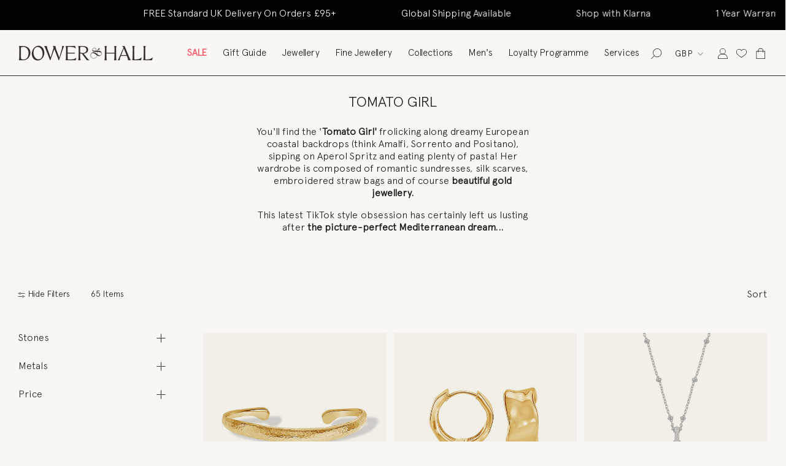

--- FILE ---
content_type: application/javascript
request_url: https://play.gotolstoy.com/widget-v2/widget.js
body_size: 12189
content:
var Kt=Object.defineProperty,xt=Object.defineProperties;var jt=Object.getOwnPropertyDescriptors;var mt=Object.getOwnPropertySymbols;var Yt=Object.prototype.hasOwnProperty,qt=Object.prototype.propertyIsEnumerable;var ot=(o,t,n)=>t in o?Kt(o,t,{enumerable:!0,configurable:!0,writable:!0,value:n}):o[t]=n,F=(o,t)=>{for(var n in t||(t={}))Yt.call(t,n)&&ot(o,n,t[n]);if(mt)for(var n of mt(t))qt.call(t,n)&&ot(o,n,t[n]);return o},V=(o,t)=>xt(o,jt(t));var A=(o,t,n)=>ot(o,typeof t!="symbol"?t+"":t,n);var f=(o,t,n)=>new Promise((i,s)=>{var a=u=>{try{h(n.next(u))}catch(g){s(g)}},p=u=>{try{h(n.throw(u))}catch(g){s(g)}},h=u=>u.done?i(u.value):Promise.resolve(u.value).then(a,p);h((n=n.apply(o,t)).next())});import{l as k,a as R,_ as b,W as q,b as $,D as Q,c as Xt}from"./fc61ef7fc/widget-loader.5jVK42o6.js";import{i as Bt,g as Ut,a as gt,b as Qt}from"./fc61ef7fc/env.utils.DlvONbZq.js";import{s as Rt,A as vt,P as B,T as r,O as C,l as K,W as x,S as Jt}from"./fc61ef7fc/search-bar-widget-settings.CFCNhHZq.js";import{q as Lt}from"./fc61ef7fc/vendor-misc.ZYH4rFvn.js";import{g as kt,P as M,L as j,W as Y}from"./fc61ef7fc/events.constants.DL-T4Byd.js";import{o as d,r as D,a as e,e as l,n as c,p as Zt,u as X,d as W,v as te,m as H,g as U}from"./fc61ef7fc/vendor-validation.BxGYnMZV.js";import{i as ee}from"./fc61ef7fc/device.utils.DK2o6vUM.js";import"./fc61ef7fc/vendor-preact.D9E1TqzR.js";const oe={PRODUCT_TILE:"tolstoy-product-tile"},Vo="./styles/product-tile.css",Mo="w-full",ne="tolstoy-collection-page-tile",Wo="./styles/collection-page-tile.css",$o={display:"flex",width:"100%",height:"100%",position:"relative"},ae="tolstoy-video-page-v2",Ho="video-page-root",Go={width:"100%",height:"100%",position:"relative",overflow:"hidden"},zo={HEADER:"header",HEADER_AND_BOTTOM_NAVBAR:"header-and-bottom-navbar",CUSTOM_SCREEN:"custom-screen",CUSTOM_SCREEN_AND_BOTTOM_NAVBAR:"custom-screen-and-bottom-navbar"},ie="tolstoy-hero",Ko={pageView:"pageView",sessionStart:"sessionStart",clickCta:"clickCta",buttonClicked:"heroButtonClicked"};var le=(o=>(o.mobile="mobile",o.desktop="desktop",o.youtube="youtube",o))(le||{});const xo={fixed:"fixed",responsive:"responsive"},se=(o,t)=>f(void 0,null,function*(){var a,p;const i=Rt()&&Bt()?Ut():gt(),s=new URLSearchParams;s.set("productId",o),s.set("appKey",t);try{const h=yield fetch(`${i}/settings/widget/get-product-gallery-config?${s}`);k({windowShopify:(a=window.Shopify)==null?void 0:a.shop});const u=[...document.querySelectorAll("script[data-shop]")].map(I=>{var _;return(_=I==null?void 0:I.dataset)==null?void 0:_.shop}).find(Boolean);k({appDataShop:u});const g=u||((p=window.Shopify)==null?void 0:p.shop),S=yield h.json();return S.projects&&(S.projects=S.projects.filter(I=>I.appUrl===g)),S}catch(h){return R(h,"Error getting collection page tile config"),null}}),re=()=>{var t;const o=window.Shopify;return(t=o==null?void 0:o.theme)==null?void 0:t.theme_store_id},ce="#tolstoy-video-preview",de="thumbnail.0000000000",ue="_ai-preview_",pe=".product__media, .product-single__thumbnails, .gallery, .product-gallery, .slider, .carousel, section.product",ge=o=>[...pe.split(",").map(t=>t.trim()).filter(Boolean),"body"].map(t=>`${t} :has(${o})`).join(","),he=o=>{var t,n,i;return((t=o==null?void 0:o.alt)==null?void 0:t.includes(ce))||((n=o==null?void 0:o.src)==null?void 0:n.includes(de))||((i=o==null?void 0:o.src)==null?void 0:i.includes(ue))},jo=(o,t,n)=>{const i=t.split(",").flatMap(a=>[a,`${a} img`]).join(",");return[...n?Lt(i):document.querySelectorAll(i)].some(a=>a.contains(o))};function Yo(o,t,n){const i=n||ge(o),s=document.querySelector(i);return s?Array.from(t?Lt(o,s):s.querySelectorAll(o)):[]}const Se=()=>{const o=s=>{const a=document.querySelectorAll(`script[${s}]`);for(const p of a){const h=p.getAttribute(s);if(h&&h.trim()!=="")return h}return null},t=o("data-product-id"),n=o("data-app-key"),i=o("data-product-gallery-projects");return{productId:t,appKey:n,productGalleryProjects:i}},Et=(o,t)=>f(void 0,null,function*(){if(o){const{initThumbnailAnchorImageDetection:i}=yield b(()=>f(void 0,null,function*(){const{initThumbnailAnchorImageDetection:s}=yield import("./fc61ef7fc/thumbnail-anchor-image-detection.utils.WZD7o4oS.js");return{initThumbnailAnchorImageDetection:s}}),[]);return i(t)}const{initFallbackImageDetection:n}=yield b(()=>f(void 0,null,function*(){const{initFallbackImageDetection:i}=yield import("./fc61ef7fc/fallback-image-detection.utils.73qsei9b.js");return{initFallbackImageDetection:i}}),[]);return n(t)}),be=()=>f(void 0,null,function*(){var o,t,n,i,s;try{let a;k("init product gallery");const{productId:p,appKey:h,productGalleryProjects:u}=Se();if(!p||!h)return;try{const m=JSON.parse(u);if(k({productGalleryProjects:m}),!(m!=null&&m.length))return}catch(m){R({error:m.message});return}if(a=yield se(p,h),!((o=a==null?void 0:a.product)!=null&&o.images)||!((t=a==null?void 0:a.projects)!=null&&t.length)||!((n=a==null?void 0:a.vodAssets)!=null&&n.length)&&!Object.keys((i=a==null?void 0:a.vodAssets)!=null?i:{}).length)return;const g=a.product.images.map(m=>m.src),S=re();if(k("themeId",S),S){const{themeContainerClasses:m}=yield b(()=>f(void 0,null,function*(){const{themeContainerClasses:O}=yield import("./fc61ef7fc/theme-classes-extractor.BVNtrPL4.js");return{themeContainerClasses:O}}),[]),E=m[S];if(E){const{variantSelector:O,mainGallerySelector:w,thumbnailSelector:v}=E;k("config from theme",{themeId:S,variantSelector:O,mainGallerySelector:w,thumbnailSelector:v});const P=((s=a.projects[0])==null?void 0:s.playerSettings)||{};if(P.useNativePlayer)return;P.galleryImageSelector=P.galleryImageSelector||w,P.galleryThumbnailSelector=P.galleryThumbnailSelector||v}}const I=new URLSearchParams(location.search).get("test-gallery");if(I){const{renderTestGalleryIfNeeded:m}=yield b(()=>f(void 0,null,function*(){const{renderTestGalleryIfNeeded:E}=yield import("./fc61ef7fc/render-test-gallery.CKY1wquW.js");return{renderTestGalleryIfNeeded:E}}),[]);m(I,g)}const _=a.product.images.some(he);k({hasThumbnailAnchorImage:_});let y=()=>{};const T=!Array.isArray(a==null?void 0:a.vodAssets)&&Object.keys(a.vodAssets).length>0;if(k({hasConfigVariants:T,vodAssets:a.vodAssets}),T){const m=()=>f(void 0,null,function*(){try{const w=new URLSearchParams(location.search).get("variant"),v=document.querySelector('form[action="/cart/add"] [name="id"]'),P=parseInt(w||(v==null?void 0:v.value)||"NaN",10);if(k({message:"Current variant:",value:P}),y(),a!=null&&a.vodAssets[P]){const L=V(F({},a),{variant:P,vodAssets:a==null?void 0:a.vodAssets[P],appKey:h});k({clientConfig:L}),y=yield Et(_,L)}else y=()=>{}}catch(w){R({error:w})}});let E=window.location.search;const O=new MutationObserver(()=>{window.location.search!==E&&(E=window.location.search,m())});return O.observe(document,{subtree:!0,childList:!0}),m(),()=>{O.disconnect(),y()}}else return yield Et(_,V(F({},a),{appKey:h}))}catch(a){R(a,"Error initializing product gallery video")}}),J="shop-assistant-container",Z={flexGrow:1,width:"100%"};class me{constructor(){A(this,"getChatBubbleConfig",t=>f(this,null,function*(){return yield vt.onyouService.chatBubble.getChatBubbleSettings.query(t)}))}}const Ee=new me,ht={isPreviewSite:()=>B.isPreviewSite(),updatePreviewPage:o=>{if(B.isPreviewSite()&&o){if(o.thumbnailUrl){const t=document.querySelectorAll(".product__media img");if(t.length>0)for(const n of t)n.src=o.thumbnailUrl,n.srcset=o.thumbnailUrl}if(o.title){const t=document.querySelectorAll(".product__title h1");if(t.length>0)for(const n of t)n.textContent=o.title}}}},tt="chat-bubble-root",_e=o=>f(void 0,null,function*(){var t,n,i,s;try{let a=!1,p=o||document.getElementById(tt);yield r.init(p==null?void 0:p.dataset,!!o);const h=r.customerId;if(!r.appUrl){C.log("ChatBubbleController: Invalid app url",r.appUrl);return}if(!r.chatBubbleEnabled){C.log("ChatBubbleController: Chat bubble is disabled.");return}const u=yield Ee.getChatBubbleConfig({appUrl:r.appUrl,appKey:r.appKey,productId:r.productId||void 0});!u.enabled&&!B.isPreviewSite()&&(C.log("Chat bubble is disabled. Widget not paid"),a=!0);const{compatibilityVersion:g,shoppingAssistantConfig:S,settings:I}=u;if(g!=="v2"){console.log("ChatBubbleController init failed. Version is not v2..",u);return}const{displayOnPages:_,bannedCollectionIds:y,includeTemplates:T}=I,m=kt({productId:r.productId,collectionId:r.collectionId});if(B.isPreviewSite()||(m===M.collection&&(y!=null&&y.includes(r.collectionId||""))&&(C.log(`ChatBubbleController Widget hidden - collection banned: ${r.collectionId}`),a=!0),m===M.home||m===M.product||m===M.collection?_&&_.length>0&&_.includes(m)||(C.log(`ChatBubbleController Widget hidden - page type not allowed: ${m}, displayOnPages: ${_}`),a=!0):T&&T.length>0&&!T.includes(r.templateName)&&(C.log(`ChatBubbleController Widget hidden - template not included: ${r.templateName}, includeTemplates: ${T}`),a=!0)),!u.settings){C.log("ChatBubbleController settings are missing");return}K(u.shoppingAssistantConfig.brandSettings.brandHeaderFont),K((t=u.shoppingAssistantConfig.chatModalSettings)==null?void 0:t.fontStyle),console.timeLog("ChatBubbleController init","font loaded"),B.isPreviewSite()&&ht.updatePreviewPage(u.product);let E=document.getElementById(tt);E||(E=document.createElement("div"),E.id=tt,E.style.zIndex="2147483647",E.style.position="relative",document.body.appendChild(E));const[{default:O},{default:w},{default:v}]=yield Promise.all([b(()=>import("./fc61ef7fc/chat-bubble-app.DqE-WFjg.js"),[]),b(()=>import("./fc61ef7fc/render.utils.CgTzTAUj.js").then(bt=>bt.a),[]),b(()=>import("./fc61ef7fc/shop-assistant.Bbs4fFZv.js"),[])]),{autoOpenChatBubble:P,urlParams:L}=x.handleWidgetCallbackUrl();P&&x.cleanupCallbackUrl();const et={appKey:r.appKey,appUrl:r.appUrl,pageProductId:r.productId,pageCollectionId:r.collectionId,agentImage:S.agentSettings.agentImage,brandLogo:((n=S==null?void 0:S.brandSettings)==null?void 0:n.brandLogo)||"",hidePoweredBy:S==null?void 0:S.hidePoweredBy,settings:I,preloadedStyles:v,skills:S.skills,autoOpen:P,urlParams:L,element:E,customerId:h,chatModalSettings:S.chatModalSettings,assistantInitialMessage:(s=(i=S.chatModalSettings)==null?void 0:i.assistantInitialMessage)!=null?s:"",hide:a};yield w(O,V(F({},et),{element:E,hasStyledComponents:!0,widgetKey:q.SHOP_ASSISTANT_BUBBLE,containerClasses:J,containerStyles:Z,preloadedStyles:v})),E.setAttribute("data-status",$.SUCCESS)}catch(a){console.error("Error initializing Shop Assistant:",a),R("Error initializing Shop Assistant",a);const p=document.getElementById(tt);p&&p.setAttribute("data-status",$.FAILED)}}),ye=(o,t)=>{const{displayOnPages:n,bannedCollectionIds:i,includeTemplates:s}=o,a=kt({productId:r.productId,collectionId:r.collectionId});if(a===M.collection&&(i==null?void 0:i.includes(r.collectionId||""))){const u=`Widget hidden - collection banned: ${r.collectionId}`;return C.log(`SearchBarVisibility: ${u}`),{shouldShow:!1,reason:u}}if(a===M.home||a===M.product||a===M.collection){if(!(n&&n.length>0&&n.includes(a))){const g=`Widget hidden - page type not allowed: ${a}, displayOnPages: ${n}`;return C.log(`SearchBarVisibility: ${g}`),{shouldShow:!1,reason:g}}}else if(s&&s.length>0&&!s.includes(r.templateName)){const g=`Widget hidden - template not included: ${r.templateName}, includeTemplates: ${s}`;return C.log(`SearchBarVisibility: ${g}`),{shouldShow:!1,reason:g}}return{shouldShow:!0}},nt="search-bar-root",Ie=()=>f(void 0,null,function*(){var o;try{yield r.init(void 0,!1);const t=r.customerId;if(r.aiShopperWidget&&r.aiShopperWidget!=="search-bar"){C.log("FloatingSearchBarController: AI shopper widget is not search-bar");return}if(!r.searchBarWidgetEnabled&&!B.isPreviewSite()){C.log("FloatingSearchBarController: Search bar is disabled");return}if(!r.appUrl){C.log("FloatingSearchBarController: Invalid app url");return}const n=yield Jt.getSearchBarConfig({appKey:r.appKey,appUrl:r.appUrl,productId:r.productId||void 0});if(!(n!=null&&n.enabled)&&!B.isPreviewSite()){C.log("FloatingSearchBarController: Search bar is disabled. Widget not paid");return}const{compatibilityVersion:i,chatBubbleSettings:s}=n;if(i!=="v2"){C.log("FloatingSearchBarController: Version is not v2");return}if(!((o=n.settings.enableFloating)==null||o)){C.log("FloatingSearchBarController: Floating is disabled in settings");return}if(!B.isPreviewSite()&&!ye(n.settings,!1).shouldShow)return;if(K(n.settings.fontFamily),B.isPreviewSite()&&ht.updatePreviewPage(n.product),!n.settings){C.log("FloatingSearchBarController: Search bar settings are missing");return}let a=document.getElementById(nt);a||(a=document.createElement("div"),a.id=nt,document.body.appendChild(a)),yield fe(a,{searchBarConfig:n,customerId:t,chatBubbleSettings:s})}catch(t){C.log("FloatingSearchBarController: Error initializing",t),R("Error initializing Floating Search Bar",t);const n=document.getElementById(nt);n&&n.setAttribute("data-status",$.FAILED)}}),fe=(o,t)=>f(void 0,null,function*(){var I,_,y,T,m,E,O;const{searchBarConfig:n,customerId:i,chatBubbleSettings:s}=t,[{default:a},{default:p},{default:h}]=yield Promise.all([b(()=>import("./fc61ef7fc/floating-search-bar-app.CCUf79cv.js"),[]),b(()=>import("./fc61ef7fc/render.utils.CgTzTAUj.js").then(w=>w.a),[]),b(()=>import("./fc61ef7fc/search-bar.B856QjC9.js"),[])]),{autoOpenSearchBar:u,urlParams:g}=x.handleWidgetCallbackUrl();u&&x.cleanupCallbackUrl();const S={appKey:r.appKey,appUrl:r.appUrl,pageProductId:r.productId,pageCollectionId:r.collectionId,settings:n.settings,agentImage:(_=(I=n.shoppingAssistantConfig)==null?void 0:I.agentSettings)==null?void 0:_.agentImage,brandLogo:((T=(y=n.shoppingAssistantConfig)==null?void 0:y.brandSettings)==null?void 0:T.brandLogo)||"",hidePoweredBy:(m=n.shoppingAssistantConfig)==null?void 0:m.hidePoweredBy,preloadedStyles:h,skills:(E=n.shoppingAssistantConfig)==null?void 0:E.skills,autoOpen:u,urlParams:g,element:o,isSearchBarOnPlayer:!1,isSearchBarOnStories:!1,videoId:null,chatModalSettings:(O=n.shoppingAssistantConfig)==null?void 0:O.chatModalSettings,customerId:i,chatBubbleSettings:s};yield p(a,V(F({},S),{hasStyledComponents:!0,widgetKey:q.SEARCH_BAR,containerClasses:J,containerStyles:Z,preloadedStyles:h})),o.setAttribute("data-status",$.SUCCESS)}),Ae=(o,t)=>o.getAttribute(t),qo=o=>{const t=o.attributes,n={};for(const i of t)n[i.name]=o.getAttribute(i.name);return n};function Xo(o){if(!o||!o.includes("//"))return null;const t=new URL(o!=null&&o.startsWith("//")?`https:${o}`:o).pathname.split("/").pop();return(t==null?void 0:t.split(".").slice(0,-1).join("."))||""}class Te{getAskAISettings(t){return f(this,null,function*(){return yield vt.onyouService.askAI.getAskAISettings.query(t)})}}const Dt=new Te,st="tolstoy-ask-ai-icon-auto",Ce=[".header__search",".site-header__search",".header-search","[data-header-search]",".header__icon--search",".header-icons__search"],Nt=o=>{var s;if(document.getElementById(st))return null;let n=null;if(o&&(n=document.querySelector(o)),!n){for(const a of Ce)if(n=document.querySelector(a),n)break}if(!n)return console.log("AskAIController: No target element found for icon injection"),null;const i=document.createElement("div");return i.id=st,i.className="tolstoy-ask-ai-icon",i.style.display="inline-flex",i.style.alignItems="center",(s=n.parentNode)==null||s.insertBefore(i,n.nextSibling),i},Pe=o=>f(void 0,null,function*(){console.log("AskAIController init");try{yield r.init();const t=r.appKey,n=r.appUrl,i=r.productId,s=r.collectionId,a=r.customerId,p=Ae(o,Q.PRODUCT_ID)||B.getSettings().productId||i;if(!n||!t||r.aiShopperWidget&&r.aiShopperWidget!=="ask-ai"){console.log("AskAIController init failed - missing appUrl or appKey");return}const h=yield Dt.getAskAISettings({appKey:t,appUrl:n,productId:p||""}),{settings:u,shoppingAssistantConfig:g,enabled:S,product:I,compatibilityVersion:_}=h,{chatModalSettings:y}=g;if(_!=="v2"){console.log("AskAIController init failed. Version is not v2..",h);return}if(B.isPreviewSite()&&ht.updatePreviewPage(I),!S&&!B.isPreviewSite()){console.log("Widget is not enabled.");return}if(!u||!g||!y){console.log("AskAIController init failed. No settings or shopping assistant config.");return}const{includeTemplates:T}=u,m=T==null?void 0:T.includes(r.templateName);if(T&&T.length>0&&!m&&!B.isPreviewSite()){console.log(`Ask AI hidden for template: ${r.templateName}, configured templates: ${u.includeTemplates}`);return}K(u.font),K(y.fontStyle);const[{default:E},{default:O},{default:w}]=yield Promise.all([b(()=>import("./fc61ef7fc/ask-ai-widget.DaVEYxZB.js"),[]),b(()=>import("./fc61ef7fc/render.utils.CgTzTAUj.js").then(L=>L.a),[]),b(()=>import("./fc61ef7fc/ask-ai.Bbs4fFZv.js"),[])]),{autoOpenAskAI:v,urlParams:P}=x.handleWidgetCallbackUrl();if(v&&x.cleanupCallbackUrl(),u.headerIconEnabled){const L=Nt(u.headerIconSelector);if(L){const et={appKey:t,appUrl:n,pageProductId:null,pageCollectionId:s,skills:g.skills,preloadedStyles:w,autoOpen:!1,urlParams:P,element:L,settings:u,agentImage:g.agentSettings.agentImage,hidePoweredBy:g.hidePoweredBy,brandLogo:g.brandSettings.brandLogo,chatModalSettings:g.chatModalSettings,customerId:a,headerIconMode:!0};O(E,V(F({},et),{widgetKey:q.ASK_AI,containerClasses:J,containerStyles:Z,preloadedStyles:w})),L.setAttribute(Q.STATUS,$.SUCCESS),console.log("AskAIController: Auto-injected header icon at",u.headerIconSelector)}}if(p){const L={appKey:t,appUrl:n,pageProductId:p,pageCollectionId:s,skills:g.skills,preloadedStyles:w,autoOpen:v,urlParams:P,element:o,settings:u,agentImage:g.agentSettings.agentImage,hidePoweredBy:g.hidePoweredBy,brandLogo:g.brandSettings.brandLogo,chatModalSettings:g.chatModalSettings,customerId:a,headerIconMode:!1};O(E,V(F({},L),{widgetKey:q.ASK_AI,containerClasses:J,containerStyles:Z,preloadedStyles:w})),o.setAttribute(Q.STATUS,$.SUCCESS)}}catch(t){console.error("Error initializing AskAIController",t),o.setAttribute(Q.STATUS,$.FAILED),R("Error initializing AskAIController",t)}}),Ft=()=>f(void 0,null,function*(){if(console.log("AskAIController initGlobal (header icon)"),document.querySelector(".tolstoy-ask-ai, .ask-ai")){console.log("AskAIController initGlobal skipped - ask-ai element exists");return}if(!document.getElementById(st))try{yield r.init();const t=r.appKey,n=r.appUrl;if(!n||!t||r.aiShopperWidget&&r.aiShopperWidget!=="ask-ai")return;if(!r.askAIIconEnabled){console.log("AskAIController initGlobal skipped - Ask AI icon not enabled");return}const i=yield Dt.getAskAISettings({appKey:t,appUrl:n,productId:""}),{settings:s,shoppingAssistantConfig:a,enabled:p,compatibilityVersion:h}=i;if(h!=="v2"||!p||!s.headerIconEnabled||!(a!=null&&a.chatModalSettings))return;const{includeTemplates:u}=s,g=u==null?void 0:u.includes(r.templateName);if(u&&u.length>0&&!g&&!B.isPreviewSite())return;const S=Nt(s.headerIconSelector);if(!S)return;K(s.font),K(a.chatModalSettings.fontStyle);const[{default:I},{default:_},{default:y}]=yield Promise.all([b(()=>import("./fc61ef7fc/ask-ai-widget.DaVEYxZB.js"),[]),b(()=>import("./fc61ef7fc/render.utils.CgTzTAUj.js").then(E=>E.a),[]),b(()=>import("./fc61ef7fc/ask-ai.Bbs4fFZv.js"),[])]),{urlParams:T}=x.handleWidgetCallbackUrl(),m={appKey:t,appUrl:n,pageProductId:null,pageCollectionId:r.collectionId,skills:a.skills,preloadedStyles:y,autoOpen:!1,urlParams:T,element:S,settings:s,agentImage:a.agentSettings.agentImage,hidePoweredBy:a.hidePoweredBy,brandLogo:a.brandSettings.brandLogo,chatModalSettings:a.chatModalSettings,customerId:r.customerId,headerIconMode:!0};_(I,V(F({},m),{widgetKey:q.ASK_AI,containerClasses:J,containerStyles:Z,preloadedStyles:y})),S.setAttribute(Q.STATUS,$.SUCCESS),console.log("AskAIController: Global header icon injected")}catch(t){console.error("Error initializing AskAIController initGlobal",t),R("Error initializing AskAIController initGlobal",t)}}),we=Object.freeze(Object.defineProperty({__proto__:null,default:Pe,initGlobal:Ft},Symbol.toStringTag,{value:"Module"})),_t=d({sources:D(e(),e()).optional(),family:e().optional()}),Oe=d({fontHeading:_t.optional(),font:_t.optional()}),Be=d({color:e().optional(),enabled:l().optional(),thickness:c().optional(),radius:c().optional()}),yt=d({border:Be.optional(),textColor:e().optional(),backgroundColor:e().optional()}),Ue=d({feedImageBackgroundType:e().optional(),feedImageFitType:e()}),Re=d({includeProductPrice:l(),hasQuantityPicker:l()}),ve=d({hideOOSProducts:l()}),Le=d({hiddenVariantIds:e(),moveToPDPOnTitleClick:l().optional(),showAfterpay:l(),subtitleMetaPath:e().optional()}),ke=d({productTitleNumOfLines:c(),variantSubtitleNumOfLines:c(),opacity:c(),textColor:e()}),De=d({productImages:Ue,primaryButton:d({settings:Re}),secondaryButton:D(e(),Zt()).optional(),invideoProductCard:ke.optional(),stock:ve,advanced:Le}),Ne=d({secondary:yt.optional(),primary:yt.optional()}),Fe=d({headerColorText:e().optional(),discountedColorText:e().optional(),bodyColorText:e().optional()}),Ve=d({productDetailsCard:De.optional(),buttonsDesign:Ne.optional(),text:Fe.optional()}),Me=d({backgroundOpacity:c().optional(),borderColor:e().optional(),backgroundColor:e().optional(),size:c().optional()}),We=d({backgroundColor:e().optional(),feedButtonsBorderRadius:c().optional(),color:e().optional(),isFeedMuted:l().optional(),checkoutShoppingBagEnabled:l().optional(),isInitialMuted:l().optional(),opacity:c().optional(),playButton:Me.optional()}),$e=d({iconColor:e().optional(),shouldDisplayIcon:l().optional()}),He=d({ctaText:e().optional(),color:e().optional()}),Ge=d({startScreenText:e().optional(),botderRadius:X([c(),e()]).optional(),borderRadius:X([c(),e()]).optional(),icons:$e.optional(),contactForm:He.optional()}),ze=d({settings:d({language:e().optional()}).optional(),controls:We.optional(),branching:Ge.optional(),feedCards:Ve.optional()}),rt=d({borderThickness:c(),borderColor:e(),backgroundColor:e(),borderRadius:c(),fontSize:c(),borderToggle:l(),fontWeight:c(),fontColor:e(),font:e()}),N=d({fontSize:c(),fontWeight:X([c(),e()]),fontColor:e(),font:e()}),Ke=d({ctaButton:rt,discountPrice:d({fontColor:e()}).optional(),productHeader:N,salePrice:d({fontColor:e()}).optional(),productPrice:N}),xe=d({variantTitle:N,variantDropdown:N,productHeader:N,salePrice:d({color:e()}),secondaryCtaButton:rt,discountPrice:d({color:e()}).optional(),description:N,primaryCtaButton:rt,productPrice:N.extend({fontColor:e()})}),je=d({feedProductCards:Ke,inFeedPDP:xe}),Ye=d({arrowColor:d({fontColor:e()}),textAboveProduct:N.optional(),productHeader:N.extend({isOpenInNewTab:l().optional()}),salePrice:d({fontColor:e()}),productPrice:N}),qe=d({spotlightCarousel:Ye.optional()}),Vt=d({shop:D(e(),W()).optional(),features:d({isPlayerLanguageEnabled:l(),isVariantsCustomizationEnabled:l(),isPlayButtonCustomizationEnabled:l(),isPlayerButtonsCustomizationEnabled:l(),isFeedCheckoutCustomizationEnabled:l(),isFontCustomizationEnabled:l(),isFeedButtonsCustomizationEnabled:l(),isBehaviourCustomizationEnabled:l(),isContactFormCustomizationEnabled:l(),isFeedTextCustomizationEnabled:l(),isAccountCustomFontUploadEnabled:l()}).optional(),branding:d({typography:Oe.optional()}).optional(),player:ze.optional(),feedDesign:je.optional(),widgets:qe.optional()}),Mt=D(e(),d({id:e(),type:e(),widget:c().optional(),player:c().optional(),enabled:l(),settings:D(e(),te()).optional(),accountFeatures:e().optional(),beta:l().optional()})),at=d({type:H(["map","array"]),key:e()}),Xe=d({swatchPriority:e(),defaultProductTitle:e(),variantIdPath:U(at),method:e(),otherVariantSettingsPriority:e(),namespace:e(),variantImageUrlPath:U(at),defaultProductId:e(),variantColorPath:U(at),variantName:e(),swatchShape:e(),key:e()});d({appKey:e(),appUrl:e(),owner:e(),publishId:e(),projectId:e(),design:Vt,name:e(),metafieldsSettings:Xe,featureSettings:Mt,googleAnalyticsID:e().optional()});const Qe=d({appKey:e(),appUrl:e(),name:e(),description:e().optional(),publishId:e(),settings:d({isPdpMode:l().optional(),maxMediaAgeDays:c().optional()}).optional(),live:l().optional(),useCaseName:e(),templateId:e().optional(),publishMethod:e().optional(),widgetPosition:e().optional().nullable(),feedAutoScroll:l().optional().nullable(),subtitlesEnabled:l().optional().nullable(),interactiveFeed:l().optional().nullable(),playerSettings:D(e(),W()).optional().nullable(),widgetSettings:D(e(),W()).optional().nullable(),pdpConfig:D(e(),W()).optional().nullable(),googleAnalyticsID:e().optional(),facebookAnalyticsID:e().optional(),language:e().optional(),createdAt:e(),updatedAt:e(),deletedAt:e().nullable().optional(),thumbnailPreviews:U(e()).optional(),sourceProjectId:e().optional(),sourcesIn:U(d({value:e(),type:H(["custom","system"])})).optional(),sourcesOut:U(d({value:e(),type:H(["custom","system"])})).optional(),rules:U(d({value:e(),type:e()})).optional(),filters:W().optional().nullable()}),Je=d({previewUrl:e().optional(),videoUrl:e().optional(),posterUrl:e().optional().nullable(),gifUrl:e().optional().nullable(),shopifyFileId:e().optional(),previewShopifyFileId:e().optional(),hasOriginal:l().optional(),shopifyPosterUrl:e().optional(),hlsVideoUrl:e().optional()}).passthrough(),Ze=d({images:D(e(),e())}),to=d({id:X([e(),c()])}),St=d({key:e(),videoId:e(),partName:e().optional(),videoName:e().optional(),videoDescription:e().optional(),videoDuration:c().optional(),vidoeCreatedAt:e().optional(),appKey:e().optional(),description:e().optional(),duration:c().optional(),id:e(),name:e().optional(),status:e().optional(),stockAsset:Je.optional().nullable(),updatedAt:e().optional(),createdAt:e().optional(),mediaAssets:Ze.optional(),videoOwner:e().optional(),owner:e().optional(),isSoundAllowed:l().optional(),products:U(to).optional(),externalProviderData:W().optional().nullable()}).passthrough(),eo=d({storiesBorderRadius:c().optional().nullable(),storiesBorderEnabled:l().optional().nullable(),storiesBorderWidth:c().optional().nullable(),storiesBorderColor:e().optional().nullable(),storiesBorderType:e().optional().nullable(),storiesBorderOpacity:c().optional().nullable(),storiesTitleEnabled:l().optional().nullable(),storiesTitleText:e().optional().nullable(),storiesTitleFontSize:c().optional().nullable(),storiesMobileTitleFontSize:c().optional().nullable(),storiesTitleFontWeight:c().optional().nullable(),storiesTitleColor:e().optional().nullable(),storiesStoryNameEnabled:l().optional().nullable(),storiesStoryNameFontSize:c().optional().nullable(),storiesStoryNameColor:e().optional().nullable(),storiesStoryNameFontWeight:c().optional().nullable(),storiesStoryNameAlignment:e().optional().nullable(),storiesStoryNameType:e().optional().nullable(),storiesStoryNameTextAlign:e().optional().nullable(),storiesStoryNamePadding:e().optional().nullable(),storiesAlignment:e().optional().nullable(),storiesMotion:e().optional().nullable(),storiesItemsSizeType:e().optional().nullable(),storiesItemsPerRow:c().optional().nullable(),storiesCircleSize:c().optional().nullable(),storiesItemsSpacing:c().optional().nullable(),storiesItemsShape:e().optional().nullable(),storiesRectangleWidth:c().optional().nullable(),storiesRectangleHeight:c().optional().nullable(),storiesPlayButtonEnabled:l().optional().nullable(),storiesPlayButtonSizePercent:c().optional().nullable(),storiesPlayButtonColor:e().optional().nullable(),storiesPlayButtonBackground:l().optional().nullable(),storiesPlayButtonBackgroundColor:e().optional().nullable(),storiesPlayButtonBorder:l().optional().nullable(),storiesPlayButtonBorderColor:e().optional().nullable(),storiesPlayButtonOpacity:c().optional().nullable(),storiesOnYouEnabled:l().optional().nullable(),storiesSearchBarEnabled:l().optional().nullable(),storiesSearchBarPosition:e().optional().nullable(),storiesSteps:U(St).optional()}),oo=d({carouselType:e().optional().nullable(),carouselFontSize:c().optional().nullable(),carouselFontColor:e().optional().nullable(),carouselTitleEnabled:l().optional().nullable(),carouselTitle:X([e(),l()]).optional().nullable(),carouselTitleText:X([e(),l()]).optional().nullable(),carouselBorderColor:e().optional().nullable(),carouselBorderWidth:c().optional().nullable(),carouselBorder:l().optional().nullable(),carouselPlayButtonOpacity:c().optional().nullable(),carouselPlayButtonBackground:l().optional().nullable(),carouselPlayButtonBackgroundColor:e().optional().nullable(),carouselPlayButtonBorder:l().optional().nullable(),carouselPlayButtonBorderColor:e().optional().nullable(),carouselShape:e().optional().nullable(),carouselBorderRadius:c().optional().nullable(),carouselMotion:e().optional().nullable(),carouselItemSizeType:e().optional().nullable(),carouselItemsPerRow:c().optional().nullable(),carouselItemHeight:c().optional().nullable(),carouselSpacingHorizontal:c().optional().nullable(),carouselPaddingHorizontal:c().optional().nullable(),carouselPaddingVertical:c().optional().nullable(),carouselTitleFontWeight:c().optional().nullable(),carouselPlayInTileFirst:l().optional().nullable(),carouselTileNameEnabled:l().optional().nullable(),carouselTileNameLocation:e().optional().nullable(),carouselTileNameTextSize:c().optional().nullable(),carouselTileNameTextColor:e().optional().nullable(),carouselTileNameBackgroundEnabled:l().optional().nullable(),carouselTileNameBackgroundColor:e().optional().nullable(),carouselTileNameBackgroundTransparancy:c().optional().nullable(),carouselArrowsType:e().optional().nullable(),carouselShowProgressBar:l().optional().nullable(),carouselArrowClickMode:e().optional().nullable(),spotlightSettings:D(e(),W()).optional().nullable(),spotlightCarouselContentTileType:e().optional().nullable(),spotlightCarouselContentTileFallback:e().optional().nullable(),spotlightShowVariantIfMetafieldExists:l().optional().nullable(),carouselSteps:U(St).optional()}),no=d({widgetPosition:H(["bottomLeft","bottomRight"]).optional().nullable(),bubbleMarginBottom:c().optional().nullable(),bubbleMarginSide:c().optional().nullable(),widgetShape:H(["circle","rectangle"]).optional().nullable(),widgetSize:H(["s","m","l"]).optional().nullable(),verticalOrientation:l().optional().nullable(),border:l().optional().nullable(),widgetBorderColor:e().optional().nullable(),themeColor:e().optional().nullable(),themeTextColor:e().optional().nullable(),bubbleTextEnabled:l().optional().nullable(),bubbleText:e().optional().nullable(),widgetHeader:e().optional().nullable(),widgetHeaderLocation:e().optional().nullable(),widgetNotificationBadge:l().optional().nullable(),noCloseOption:l().optional().nullable(),widgetDelay:c().optional().nullable(),autoplay:l().optional().nullable(),slideEnabled:l().optional().nullable(),slideFrom:e().optional().nullable(),bubbleObjectPosition:d({x:c(),y:c()}).optional().nullable(),stopPreviewLoop:l().optional().nullable(),keepSettingsOnMobile:l().optional().nullable()}),ao=d({tileHorizontalMargin:c().optional().nullable(),tileVerticalMargin:c().optional().nullable(),tileBorderRadius:c().optional().nullable(),tileShouldShowControls:l().optional().nullable(),tileShouldShowCaptions:l().optional().nullable(),tileShouldAutoplay:l().optional().nullable(),tilePlayButtonHasBackground:l().optional().nullable(),tilePlayButtonBackgroundColor:e().optional().nullable(),tilePlayButtonBackgroundOpacity:c().optional().nullable(),tilePlayButtonHasBorder:l().optional().nullable(),tilePlayButtonBorderColor:e().optional().nullable()}),it=d({type:H(["map","array","object","value"]),key:e()}),io=d({swatchPriority:H(["color","image"]).optional(),defaultProductTitle:e().optional(),variantIdPath:U(it).optional(),method:e().optional(),otherVariantSettingsPriority:e().optional(),namespace:e().optional(),variantImageUrlPath:U(it).optional(),defaultProductId:e().optional(),variantColorPath:U(it).optional(),variantName:e().optional(),swatchShape:e().optional(),key:e().optional()}),lo=d({isFullscreenFeed:l(),minimizeOnClose:l()}),It=Qe.extend({feed:l(),design:Vt,featureSettings:Mt,feedSettings:lo.optional(),storiesEmbed:eo.optional(),carouselEmbed:oo.optional(),tileEmbed:ao.optional(),bubbleEmbed:no.optional(),steps:U(St).optional(),productsMap:D(e(),W()).optional(),metafieldsSettings:io.optional().nullable()}),so=i=>f(void 0,[i],function*({appKey:o,publishId:t,productId:n}){if(window.tolstoyPreviewWidgetConfig)return It.parse(window.tolstoyPreviewWidgetConfig);const a=Rt()&&Bt()?Ut():gt();try{const p=new URL(`${a}/player-widget/config/getWidgetConfig`);p.searchParams.set("appKey",o),p.searchParams.set("publishId",t),n&&p.searchParams.set("productId",n);const h=yield fetch(p.toString());if(!h.ok)throw new Error(`Failed to fetch project config: ${h.status}`);const u=yield h.json();return It.parse(u)}catch(p){throw R("[projectsApi] Error fetching config:",p),p}}),Wt={IDENTIFY_INFO_ID:"identifyInfoId",TOLSTOY_VIEWERS:"tolstoyViewers"},ro=()=>{try{return window.localStorage.getItem(Wt.IDENTIFY_INFO_ID)}catch(o){return null}},co=()=>{try{const o=window.localStorage.getItem(Wt.TOLSTOY_VIEWERS);if(!o)return null;const t=JSON.parse(o);for(const[n,i]of Object.entries(t)){const s=i==null?void 0:i.restrictionLimits;s!=null&&s.time&&new Date(s.time)<=new Date&&delete t[n].restrictionLimits}return JSON.stringify(t)}catch(o){return null}},uo=h=>f(void 0,[h],function*({appKey:o,url:t,isMobile:n,sessionCount:i,domain:s,firstSeenAt:a,lastSeenAt:p}){try{const u=gt(),g=new URLSearchParams({appKey:o,url:t});n!==void 0&&g.set("isMobile",String(n)),i!==void 0&&g.set("sessionCount",String(i)),s&&g.set("domain",s),a&&g.set("firstSeenAt",a),p&&g.set("lastSeenAt",p);const S=ro();S&&g.set("identifyInfoId",S);const I=co();I&&g.set("tolstoySeenCounter",I);const _=yield fetch(`${u}/player-widget/bubble/getActiveBubble?${g}`);if(!_.ok){if(_.status===404)return null;throw new Error(`Failed to fetch bubble settings: ${_.status}`)}const y=yield _.json();return y!=null&&y.publishId?y:null}catch(u){return R("[bubbleApi] Error fetching bubble settings:",u),null}}),ft=".webp",Qo=["image/gif","image/png","image/jpeg","image/jpg","image/webp","image/avif","image/tiff"],G={XS:250,S:480,M:960,L:1280,XL:1920},At={[G.XS]:"_250",[G.S]:"_480",[G.M]:"_960",[G.L]:"_1280",[G.XL]:"_1920"};class po{constructor(){A(this,"init",({outputBucketUrl:t})=>{this.outputBucketUrl=t});A(this,"getDownloadUrl",t=>{const n=`${this.getOwnerPath(t)}/${t.id}/`,i=`${t.id}${At[G.XL]}${ft}`;return{isPublic:!0,url:`${n}${i}`}});A(this,"getOwnerPath",({owner:t})=>{if(!this.outputBucketUrl)throw new Error("ImageRenditionsServiceSingleton is not initialized correctly. Missing outputBucketUrl.");return`${this.outputBucketUrl}/public/${t}`});A(this,"getRenditionUrl",(t,{size:n=G.M}={})=>{var a;if((a=t.stockAsset)!=null&&a.posterUrl)return t.stockAsset.posterUrl;const i=`${this.getOwnerPath(t)}/${t.id}/`,s=`${t.id}${At[n]}${ft}`;return`${i}${s}`});A(this,"buildPosterUrl",t=>`${this.getOwnerPath(t)}/${t.id}/${t.id}.0000000.jpg`)}}const go=new po,ho="_w_",Jo="feed-hide-share",Zo="feed-hide-checkout-button",tn="feed-use-mux",en="widget-events",on="feed-hide-buy-now-button",nn="feed-open-pdp-in-same-tab",an="feed-open-description-cta-in-same-tab",ln="recharge-integration",sn="tolstoy-customer-login",rn="description-close-feed-pdp",cn="show-video-name",dn="feed-product-variant-picker",un="feed-report-button",pn="feed-video-search",gn="white-label",hn="studio-white-label",Sn="player-feed-mobile-price-top-location",bn="interactive-feed",mn="interactive-feed-post-mvp",En="shopify-price-formatting",Tt="widget-poster-settings",_n="hide-wishlist",yn="feed-search-bar-customization";class So{constructor(){A(this,"init",({outputBucketUrl:t,featuresSettings:n={}})=>{this.outputBucketUrl=t,this.featuresSettings=n});A(this,"getDownloadUrl",(t,n=!1)=>{var i;return!n&&((i=t==null?void 0:t.uploadType)!=null&&i.includes("aiVideo"))?{isPublic:!1,url:this.getInputVideoPath(t)}:{isPublic:!0,url:this.getVideoUrl(t)}});A(this,"getInputVideoPath",t=>`public/${t.owner}/${t.id}.webm`);A(this,"getOwnerPath",({owner:t})=>{if(!this.outputBucketUrl)throw new Error("VideoRenditionsService is not initialized correctly. Missing outputBucketUrl.");return`${this.outputBucketUrl}/public/${t}`});A(this,"getVideoBasicUrl",(t,n)=>`${this.getOwnerPath(t)}/${t.id}/${t.id}${n||""}.mp4`);A(this,"getAiVideoWithWatermark",(t,n)=>`${$t.getOwnerPath(t)}/${t.id}/${t.id}${ho}${n||""}.mp4`);A(this,"getVideoUrl",(t,n)=>{var i;return t?(i=t.stockAsset)!=null&&i.videoUrl?t.stockAsset.videoUrl:this.getVideoBasicUrl(t,n):null});A(this,"getVideoPoster",t=>{var a,p,h;if(!t)return null;const n=this.featuresSettings[Tt]||{},{useShopifyPoster:i=!0}=n,s=i&&((a=t.stockAsset)!=null&&a.shopifyPosterUrl)?(p=t.stockAsset)==null?void 0:p.shopifyPosterUrl:(h=t.stockAsset)==null?void 0:h.posterUrl;return s||`${this.getOwnerPath(t)}/${t.id}/${t.id}.thumb.0000000.jpg`});A(this,"getVideoPosterLarge",t=>{var a,p,h;if(!t)return null;const n=this.featuresSettings[Tt]||{},{useShopifyPoster:i=!0}=n,s=i&&((a=t.stockAsset)!=null&&a.shopifyPosterUrl)?(p=t.stockAsset)==null?void 0:p.shopifyPosterUrl:(h=t.stockAsset)==null?void 0:h.posterUrl;return s||`${this.getOwnerPath(t)}/${t.id}/${t.id}.0000000.jpg`})}}const $t=new So,bo=({outputBucketUrl:o,featuresSettings:t})=>{go.init({outputBucketUrl:o,featuresSettings:t}),$t.init({outputBucketUrl:o,featuresSettings:t})},ct="tolstoy-bubble-root",Ht={SESSION_COUNTER:"tolstoySessionCounter",FIRST_SEEN_AT:"tolstoyFirstSeenAtKey"},mo=()=>{try{const o=window.localStorage.getItem(Ht.SESSION_COUNTER);return o?Number(o):0}catch(o){return 0}},Eo=()=>{try{return window.localStorage.getItem(Ht.FIRST_SEEN_AT)||new Date().toISOString()}catch(o){return new Date().toISOString()}},_o=()=>{var o;try{return((o=window.Shopify)==null?void 0:o.shop)||window.location.host}catch(t){return window.location.host}};let Ct=!1;const yo=o=>{if(Ct)return;const t=Qt();bo({outputBucketUrl:t,featuresSettings:o}),Ct=!0};let dt="",Pt=!1;const Io=()=>{const o=r.accountSettings,t=o==null?void 0:o.usePlatformWidget;return t!=null&&t.bubble?o!=null&&o.hasLiveBubble?!0:(k("[BubbleController] No live bubble configured, skipping"),!1):(k("[BubbleController] Not migrated to platform widget, skipping"),!1)},fo=()=>{let o=document.getElementById(ct);return o||(o=document.createElement("div"),o.id=ct,o.style.cssText="position: relative; z-index: 2147483647;",document.body.appendChild(o)),o},wt=()=>{const o=document.getElementById(ct);o&&o.remove()},Gt=()=>f(void 0,null,function*(){try{yield r.init();const o=r.appKey;if(!o){R("[BubbleController] No appKey found");return}if(!Io())return;const t=yield uo({appKey:o,url:window.location.href,isMobile:ee(),sessionCount:mo(),firstSeenAt:Eo(),lastSeenAt:new Date().toISOString(),domain:_o()});if(!(t!=null&&t.publishId)){wt();return}const n=yield so({appKey:o,publishId:t.publishId});if(!n){R("[BubbleController] Failed to fetch project config");return}yo(n.featureSettings),wt();const i=fo(),[{default:s},{default:a},{default:p}]=yield Promise.all([b(()=>import("./fc61ef7fc/bubble-widget.Biv7Y6Ng.js"),[]),b(()=>import("./fc61ef7fc/render.utils.CgTzTAUj.js").then(h=>h.a),[]),b(()=>import("./fc61ef7fc/bubble.xHzvh590.js"),[])]);yield a(s,{config:n,bubbleSettings:t,element:i,widgetKey:q.BUBBLE,preloadedStyles:p}),dt=window.location.href,Pt||(Pt=!0,Ao())}catch(o){R("[BubbleController] Error initializing bubble widget:",o)}}),lt=()=>{const o=window.location.href;o!==dt&&(dt=o,Gt())},Ao=()=>{window.addEventListener("popstate",lt);const o=history.pushState,t=history.replaceState;history.pushState=function(...n){o.apply(this,n),lt()},history.replaceState=function(...n){t.apply(this,n),lt()}},To={PRODUCT_TILE:{key:oe.PRODUCT_TILE,controller:()=>b(()=>import("./fc61ef7fc/product-tiles-controller.BZn3sIRn.js"),[])},COLLECTION_PAGE_TILE:{key:ne,controller:()=>b(()=>import("./fc61ef7fc/collection-page-tile-controller.BT0xvC4y.js"),[])},HERO:{key:ie,controller:()=>b(()=>import("./fc61ef7fc/hero-controller.B1OhBVtk.js"),[])},TOP_QUESTIONS:{key:"top-questions",controller:()=>b(()=>import("./fc61ef7fc/top-questions-controller.DQ6hcsC7.js"),[])},SEE_IT_ON_YOU:{key:"see-it-on-you",controller:()=>b(()=>import("./fc61ef7fc/see-it-on-you-controller.BH2Pfq5e.js"),[])},ONYOU_STUDIO:{key:"onyou-studio",controller:()=>b(()=>import("./fc61ef7fc/on-you-studio-controller.CXz8GoSg.js").then(o=>o.a),[])},SEARCH_BAR_INLINE:{key:"search-bar-inline",controller:()=>b(()=>import("./fc61ef7fc/inline-search-bar-controller.Dc5XtAWW.js"),[])},ASK_AI:{key:"ask-ai",controller:()=>b(()=>Promise.resolve().then(()=>we),void 0)},CHAT_EMBED:{key:"chat-embed",controller:()=>b(()=>import("./fc61ef7fc/chat-embed-controller.BEP0YVil.js"),[])},VIDEO_PAGE:{key:ae,controller:()=>b(()=>import("./fc61ef7fc/video-page-controller.CnN3mh42.js").then(o=>o.V),[])},CHOOSE_MODEL:{key:"choose-model",controller:()=>b(()=>import("./fc61ef7fc/choose-model-controller.BJt-r0yh.js"),[])},TILE:{key:"tolstoy-tile-v2",controller:()=>b(()=>import("./fc61ef7fc/tile-controller.CEX8-H0D.js"),[])}},Co={PRODUCT_GALLERY_VIDEO:{init:be},SEARCH_BAR:{init:()=>Ie()},CHAT_BUBBLE:{init:()=>_e()},ASK_AI_ICON:{init:()=>Ft()},BUBBLE:{init:()=>Gt()}},z=class z{constructor(){A(this,"subscribers");A(this,"eventsStatus");A(this,"handleMessage",t=>{const{detail:n}=t;if(n!=null&&n.eventName)switch(n.eventName){case j.ADD_TO_CART:case j.SPOTLIGHT_QUICK_SHOP:case j.PRODUCT_CARD_CLICK:this.subscribe(n.eventName,n.callback);break;default:this.notifySubscribers(n.eventName,n)}});this.subscribers=new Map,this.eventsStatus={[j.ADD_TO_CART]:!1,[j.SPOTLIGHT_QUICK_SHOP]:!1,[j.PRODUCT_CARD_CLICK]:!1}}static getInstance(){return z.instance||(z.instance=new z),z.instance}formatMessage(t){return V(F({},t),{transmissionId:t.transmissionId||"widget-v2",timestamp:Date.now()})}updateEventStatus(t,n){t in this.eventsStatus&&(this.eventsStatus[t]=n)}isEventSubscribed(t){return this.eventsStatus[t]||!1}notifySubscribers(t,n){const i=this.subscribers.get(t);i==null||i.forEach(s=>{try{s(n)}catch(a){console.error(`Error in ${t} callback:`,a)}})}subscribe(t,n){var i;this.subscribers.has(t)||this.subscribers.set(t,new Set),(i=this.subscribers.get(t))==null||i.add(n),this.updateEventStatus(t,!0)}unsubscribe(t,n){const i=this.subscribers.get(t);i==null||i.delete(n),(i==null?void 0:i.size)===0&&this.updateEventStatus(t,!1)}postMessage(t){const n=this.formatMessage(t),i=new CustomEvent(Y.MESSAGE,{detail:n});window.dispatchEvent(i)}init(){window.addEventListener(Y.SUBSCRIBE,this.handleMessage),window.addEventListener(Y.MESSAGE,this.handleMessage);const t=new CustomEvent(Y.SUBSCRIBE);window.addEventListener("tolstoyWidgetReady",()=>{window.dispatchEvent(t)},{once:!0})}destroy(){window.removeEventListener(Y.SUBSCRIBE,this.handleMessage),window.removeEventListener(Y.MESSAGE,this.handleMessage)}};A(z,"instance");let ut=z;const Po=()=>{ut.getInstance().init()},pt=[];window.tolstoyWidgetV2||(window.tolstoyWidgetV2={loadWidget:(o,t)=>{var i;const n=(i=window.tolstoyWidgetV2)==null?void 0:i._realLoadWidget;return n?n(o,t):(pt.push({element:o,key:t}),Promise.resolve())}});const wo=()=>f(void 0,null,function*(){var t;const o=(t=window.tolstoyWidgetV2)==null?void 0:t._realLoadWidget;if(o){for(const{element:n,key:i}of pt)yield o(n,i);pt.length=0}}),Ot=()=>f(void 0,null,function*(){try{Po(),yield Xt(To,Co),yield wo()}catch(o){R(o)}});document.readyState==="loading"?document.addEventListener("DOMContentLoaded",()=>{Ot()}):Ot();export{Jo as A,un as B,Wo as C,yn as D,ut as E,bn as F,pe as G,an as H,Qo as I,rn as J,Sn as K,sn as L,pn as M,_n as N,go as O,Vo as P,hn as Q,tn as R,J as S,zo as T,Zo as U,Ho as V,cn as W,Mo as a,$o as b,ht as c,Z as d,ae as e,Go as f,Ae as g,so as h,bo as i,ce as j,Yo as k,he as l,Xo as m,jo as n,qo as o,Ko as p,le as q,xo as r,mn as s,ln as t,En as u,dn as v,on as w,nn as x,en as y,gn as z};


--- FILE ---
content_type: application/javascript; charset=utf-8
request_url: https://cdn-widgetsrepository.yotpo.com/v1/loader/6Wa9laUpngdpP37_78zqjA
body_size: 42707
content:

if (typeof (window) !== 'undefined' && window.performance && window.performance.mark) {
  window.performance.mark('yotpo:loader:loaded');
}
var yotpoWidgetsContainer = yotpoWidgetsContainer || { guids: {} };
(function(){
    var guid = "6Wa9laUpngdpP37_78zqjA";
    var loader = {
        loadDep: function (link, onLoad, strategy) {
            var script = document.createElement('script');
            script.onload = onLoad || function(){};
            script.src = link;
            if (strategy === 'defer') {
                script.defer = true;
            } else if (strategy === 'async') {
                script.async = true;
            }
            script.setAttribute("type", "text/javascript");
            script.setAttribute("charset", "utf-8");
            document.head.appendChild(script);
        },
        config: {
            data: {
                guid: guid
            },
            widgets: {
            
                "1240875": {
                    instanceId: "1240875",
                    instanceVersionId: "460256191",
                    templateAssetUrl: "https://cdn-widgetsrepository.yotpo.com/widget-assets/widget-products-redemption/app.v0.8.0-7465.js",
                    cssOverrideAssetUrl: "",
                    customizationCssUrl: "",
                    customizations: {
                      "apply-button-color": "#000000",
                      "apply-button-font-size": "14",
                      "apply-button-text": "Apply",
                      "apply-button-text-color": "#ffffff",
                      "apply-button-type": "rounded_filled_rectangle",
                      "cancel-button-text-color": "#0f0c6d",
                      "confirm-button-color": "#0f0c6d",
                      "confirm-button-text-color": "#ffffff",
                      "confirm-button-type": "filled_rectangle",
                      "confirmation-step-cancel-option": "Cancel",
                      "confirmation-step-confirm-option": "Yes, add it",
                      "confirmation-step-title": "Add this item to your cart?",
                      "cost-color": "#a0abf0",
                      "cost-font-size": "20",
                      "cost-text-redemption": "{{points}} points",
                      "desktop-slides-per-view": 4,
                      "dropdown-border-color": "#848ca3",
                      "dropdown-border-radius": "2px",
                      "dropdown-point-balance-color": "#000000",
                      "dropdown-point-balance-number-color": "#000000",
                      "dropdown-text": "Choose product",
                      "go-back-text": "GO BACK",
                      "has-free-product-failure": "You can only redeem one free product per purchase",
                      "has-no-paid-product-failure": "Add at least one paid product to your cart in order to redeem",
                      "headline": "Redeem for Products",
                      "headline-color": "#011247",
                      "headline-font-size": "36",
                      "image-ratio": "three_four",
                      "login-button-color": "#0f0c6d",
                      "login-button-text": "Redeem now",
                      "login-button-text-color": "#0f0c6d",
                      "login-button-type": "rectangular_outline",
                      "mobile-items-per-slide": 4,
                      "out-of-stock-background-color": "rgba(255,255,255,0.64)",
                      "out-of-stock-text": "OUT OF STOCK",
                      "out-of-stock-text-color": "#011247",
                      "point-balance-text": "You have {{current_point_balance}} points",
                      "points-balance-color": "#011247",
                      "points-balance-font-size": "34",
                      "points-balance-number-color": "#93a1eb",
                      "primary-font-name-and-url": "Montserrat@600|https://cdn-widgetsrepository.yotpo.com/web-fonts/css/montserrat/v1/montserrat_600.css",
                      "redeem-button-color": "#0f0c6d",
                      "redeem-button-text": "Redeem now",
                      "redeem-button-text-color": "#0f0c6d",
                      "redeem-button-type": "rectangular_outline",
                      "redemptions-background-fill-color": "#ffffff",
                      "redemptions-background-has-shadow": false,
                      "reward-color": "#011247",
                      "reward-font-size": "18",
                      "secondary-font-name-and-url": "Nunito Sans@400|https://cdn-widgetsrepository.yotpo.com/web-fonts/css/nunito_sans/v1/nunito_sans_400.css",
                      "status-failure-text": "We could not add this product to your cart",
                      "status-success-text": "Product has been successfully added to your cart",
                      "view-cart-link": "/cart",
                      "view-cart-text": "VIEW CART"
                    },
                    staticContent: {
                      "cssEditorEnabled": true,
                      "currency": "GBP",
                      "isHidden": false,
                      "isMultiCurrencyEnabled": true,
                      "isOptInFlowEnabled": true,
                      "isShopifyFunctionEnabled": true,
                      "isShopifyNewAccountsVersion": true,
                      "merchantId": "224420",
                      "mustHavePaidProduct": true,
                      "platformName": "shopify",
                      "storeId": "HzAhybMRS63qrJSqDpRmbyPlrs6Y1Y8IJJkLrwG8",
                      "storeLoginUrl": "/account/login"
                    },
                    className: "ProductsRedemptionWidget",
                    dependencyGroupId: 2
                },
            
                "1240874": {
                    instanceId: "1240874",
                    instanceVersionId: "460256244",
                    templateAssetUrl: "https://cdn-widgetsrepository.yotpo.com/widget-assets/widget-products-redemption/app.v0.8.0-7465.js",
                    cssOverrideAssetUrl: "",
                    customizationCssUrl: "",
                    customizations: {
                      "apply-button-color": "#000000",
                      "apply-button-font-size": "14",
                      "apply-button-text": "Apply",
                      "apply-button-text-color": "#ffffff",
                      "apply-button-type": "rounded_filled_rectangle",
                      "cancel-button-text-color": "#0f0c6d",
                      "confirm-button-color": "#0f0c6d",
                      "confirm-button-text-color": "#ffffff",
                      "confirm-button-type": "filled_rectangle",
                      "confirmation-step-cancel-option": "Cancel",
                      "confirmation-step-confirm-option": "Yes, add it",
                      "confirmation-step-title": "Add this item to your cart?",
                      "cost-color": "#a0abf0",
                      "cost-font-size": "20",
                      "cost-text-redemption": "{{points}} points",
                      "desktop-slides-per-view": 4,
                      "dropdown-border-color": "#848ca3",
                      "dropdown-border-radius": "2px",
                      "dropdown-point-balance-color": "#000000",
                      "dropdown-point-balance-number-color": "#000000",
                      "dropdown-text": "Choose product",
                      "go-back-text": "GO BACK",
                      "has-free-product-failure": "You can only redeem one free product per purchase",
                      "has-no-paid-product-failure": "Add at least one paid product to your cart in order to redeem",
                      "headline": "Redeem for Products",
                      "headline-color": "#011247",
                      "headline-font-size": "36",
                      "image-ratio": "three_four",
                      "login-button-color": "#0f0c6d",
                      "login-button-text": "Redeem now",
                      "login-button-text-color": "#0f0c6d",
                      "login-button-type": "rectangular_outline",
                      "mobile-items-per-slide": 4,
                      "out-of-stock-background-color": "rgba(255,255,255,0.64)",
                      "out-of-stock-text": "OUT OF STOCK",
                      "out-of-stock-text-color": "#011247",
                      "point-balance-text": "You have {{current_point_balance}} points",
                      "points-balance-color": "#011247",
                      "points-balance-font-size": "34",
                      "points-balance-number-color": "#93a1eb",
                      "primary-font-name-and-url": "Montserrat@600|https://cdn-widgetsrepository.yotpo.com/web-fonts/css/montserrat/v1/montserrat_600.css",
                      "redeem-button-color": "#0f0c6d",
                      "redeem-button-text": "Redeem now",
                      "redeem-button-text-color": "#0f0c6d",
                      "redeem-button-type": "rectangular_outline",
                      "redemptions-background-fill-color": "#ffffff",
                      "redemptions-background-has-shadow": false,
                      "reward-color": "#011247",
                      "reward-font-size": "18",
                      "secondary-font-name-and-url": "Nunito Sans@400|https://cdn-widgetsrepository.yotpo.com/web-fonts/css/nunito_sans/v1/nunito_sans_400.css",
                      "status-failure-text": "We could not add this product to your cart",
                      "status-success-text": "Product has been successfully added to your cart",
                      "view-cart-link": "/cart",
                      "view-cart-text": "VIEW CART"
                    },
                    staticContent: {
                      "cssEditorEnabled": true,
                      "currency": "GBP",
                      "isHidden": false,
                      "isMultiCurrencyEnabled": true,
                      "isOptInFlowEnabled": true,
                      "isShopifyFunctionEnabled": true,
                      "isShopifyNewAccountsVersion": true,
                      "merchantId": "224420",
                      "mustHavePaidProduct": true,
                      "platformName": "shopify",
                      "storeId": "HzAhybMRS63qrJSqDpRmbyPlrs6Y1Y8IJJkLrwG8",
                      "storeLoginUrl": "/account/login"
                    },
                    className: "ProductsRedemptionWidget",
                    dependencyGroupId: 2
                },
            
                "1240873": {
                    instanceId: "1240873",
                    instanceVersionId: "481802141",
                    templateAssetUrl: "https://cdn-widgetsrepository.yotpo.com/widget-assets/widget-products-redemption/app.v0.8.0-7465.js",
                    cssOverrideAssetUrl: "",
                    customizationCssUrl: "",
                    customizations: {
                      "apply-button-color": "#000000",
                      "apply-button-font-size": "14",
                      "apply-button-text": "Apply",
                      "apply-button-text-color": "#ffffff",
                      "apply-button-type": "rounded_filled_rectangle",
                      "cancel-button-text-color": "#0f0c6d",
                      "carousel-custom-arrows-icons": false,
                      "confirm-button-color": "#0f0c6d",
                      "confirm-button-text-color": "#ffffff",
                      "confirm-button-type": "filled_rectangle",
                      "confirmation-step-cancel-option": "Cancel",
                      "confirmation-step-confirm-option": "Yes, add it",
                      "confirmation-step-title": "Add this item to your cart?",
                      "cost-color": "#a0abf0",
                      "cost-font-size": "20",
                      "cost-text-redemption": "{{points}} points",
                      "desktop-slides-per-view": 4,
                      "dropdown-border-color": "#848ca3",
                      "dropdown-border-radius": "2px",
                      "dropdown-point-balance-color": "#000000",
                      "dropdown-point-balance-number-color": "#000000",
                      "dropdown-text": "Choose product",
                      "go-back-text": "GO BACK",
                      "has-free-product-failure": "You can only redeem one free product per purchase!",
                      "has-no-paid-product-failure": "Please add at least one paid product to your cart in order to redeem.",
                      "headline": "Enjoy Even More Rewards",
                      "headline-color": "rgba(28,27,27,1)",
                      "headline-font-size": 26,
                      "image-ratio": "square",
                      "limit-one-free-product": "true",
                      "login-button-color": "rgba(28,27,27,1)",
                      "login-button-text": "REDEEM NOW",
                      "login-button-text-color": "rgba(255,255,255,1)",
                      "login-button-type": "filled_rectangle",
                      "mobile-items-per-slide": 4,
                      "mode-is-page-settings": false,
                      "must-have-paid-product": "true",
                      "out-of-stock-background-color": "rgba(246,241,238,1)",
                      "out-of-stock-text": "OUT OF STOCK",
                      "out-of-stock-text-color": "rgba(28,27,27,1)",
                      "point-balance-text": "You have {{current_point_balance}} points",
                      "points-balance-color": "rgba(28,27,27,1)",
                      "points-balance-font-size": 34,
                      "points-balance-number-color": "rgba(28,27,27,1)",
                      "primary-font-name-and-url": "Apercu@300|https://cdn-widgetsrepository.yotpo.com/brandkit/custom-fonts/HzAhybMRS63qrJSqDpRmbyPlrs6Y1Y8IJJkLrwG8/apercu/apercu-light-300.css",
                      "product-1066698-displayname": "Rose Zipped Cushion Jewellery Box, Small",
                      "product-1066698-settings-background-border-color": "rgba(28,27,27,1)",
                      "product-1066698-settings-background-fill-color": "rgba(246,241,238,1)",
                      "product-1066698-settings-background-has-shadow": false,
                      "product-1066698-settings-background-image-url": "https://cdn-swell-paperclip.yotpo.com/images/images/90575_1762343077.original.jpg?1762343077",
                      "product-1066698-settings-cancel-button-text-color": "#0f0c6d",
                      "product-1066698-settings-confirm-button-color": "#0f0c6d",
                      "product-1066698-settings-confirm-button-text-color": "#FFFFFF",
                      "product-1066698-settings-confirmation-step-cancel-option": "Cancel",
                      "product-1066698-settings-confirmation-step-confirm-option": "Yes - add it!",
                      "product-1066698-settings-cost": 200,
                      "product-1066698-settings-cost-color": "rgba(28,27,27,1)",
                      "product-1066698-settings-cost-font-size": 28,
                      "product-1066698-settings-cost-text": "{{points}} points",
                      "product-1066698-settings-hidden": "false",
                      "product-1066698-settings-out-of-stock": "false",
                      "product-1066698-settings-redeem-button-color": "rgba(28,27,27,1)",
                      "product-1066698-settings-redeem-button-text": "REDEEM NOW",
                      "product-1066698-settings-redeem-button-text-color": "rgba(255,255,255,1)",
                      "product-1066698-settings-redeem-button-type": "filled_rectangle",
                      "product-1066698-settings-restrict-specific-tier": "false",
                      "product-1066698-settings-reward": "Small Rose Jewellery Box",
                      "product-1066698-settings-reward-color": "rgba(28,27,27,1)",
                      "product-1066698-settings-reward-font-size": "18",
                      "product-1066698-settings-show-in-logged-out": "No",
                      "product-1066698-settings-show-vip-tier-label": "false",
                      "product-1066698-settings-variant-id": "39957525495861",
                      "product-1066698-settings-vip-tier-label": "VIP ONLY",
                      "product-1066742-displayname": "Double Row Dotty Chain Bracelet, Sterling Silver",
                      "product-1066742-settings-background-border-color": "rgba(28,27,27,1)",
                      "product-1066742-settings-background-fill-color": "rgba(246,241,238,1)",
                      "product-1066742-settings-background-has-shadow": false,
                      "product-1066742-settings-background-image-url": "https://cdn-swell-paperclip.yotpo.com/images/images/90577_1762356939.original.jpg?1762356939",
                      "product-1066742-settings-cancel-button-text-color": "#0f0c6d",
                      "product-1066742-settings-confirm-button-color": "#0f0c6d",
                      "product-1066742-settings-confirm-button-text-color": "#FFFFFF",
                      "product-1066742-settings-confirmation-step-cancel-option": "Cancel",
                      "product-1066742-settings-confirmation-step-confirm-option": "Yes - add it!",
                      "product-1066742-settings-cost": "650",
                      "product-1066742-settings-cost-color": "rgba(28,27,27,1)",
                      "product-1066742-settings-cost-font-size": 28,
                      "product-1066742-settings-cost-text": "{{points}} points",
                      "product-1066742-settings-hidden": "false",
                      "product-1066742-settings-out-of-stock": "false",
                      "product-1066742-settings-redeem-button-color": "rgba(28,27,27,1)",
                      "product-1066742-settings-redeem-button-text": "REDEEM NOW",
                      "product-1066742-settings-redeem-button-text-color": "rgba(255,255,255,1)",
                      "product-1066742-settings-redeem-button-type": "filled_rectangle",
                      "product-1066742-settings-restrict-specific-tier": "false",
                      "product-1066742-settings-reward": "Double Row Dotty Chain Bracelet",
                      "product-1066742-settings-reward-color": "rgba(28,27,27,1)",
                      "product-1066742-settings-reward-font-size": "18",
                      "product-1066742-settings-show-in-logged-out": "No",
                      "product-1066742-settings-show-vip-tier-label": "false",
                      "product-1066742-settings-variant-id": "39765708603445",
                      "product-1066742-settings-vip-tier-label": "VIP ONLY",
                      "product-1066743-displayname": "Soft Taupe Jewellery Travel Wrap, Small",
                      "product-1066743-settings-background-border-color": "rgba(28,27,27,1)",
                      "product-1066743-settings-background-fill-color": "rgba(246,241,238,1)",
                      "product-1066743-settings-background-has-shadow": false,
                      "product-1066743-settings-background-image-url": "https://cdn-swell-paperclip.yotpo.com/images/images/90578_1762357222.original.jpg?1762357222",
                      "product-1066743-settings-cancel-button-text-color": "#0f0c6d",
                      "product-1066743-settings-confirm-button-color": "#0f0c6d",
                      "product-1066743-settings-confirm-button-text-color": "#FFFFFF",
                      "product-1066743-settings-confirmation-step-cancel-option": "Cancel",
                      "product-1066743-settings-confirmation-step-confirm-option": "Yes - add it!",
                      "product-1066743-settings-cost": "400",
                      "product-1066743-settings-cost-color": "rgba(28,27,27,1)",
                      "product-1066743-settings-cost-font-size": 28,
                      "product-1066743-settings-cost-text": "{{points}} points",
                      "product-1066743-settings-hidden": "false",
                      "product-1066743-settings-out-of-stock": "false",
                      "product-1066743-settings-redeem-button-color": "rgba(28,27,27,1)",
                      "product-1066743-settings-redeem-button-text": "REDEEM NOW",
                      "product-1066743-settings-redeem-button-text-color": "rgba(255,255,255,1)",
                      "product-1066743-settings-redeem-button-type": "filled_rectangle",
                      "product-1066743-settings-restrict-specific-tier": "true",
                      "product-1066743-settings-reward": "Jewellery Travel Wrap",
                      "product-1066743-settings-reward-color": "rgba(28,27,27,1)",
                      "product-1066743-settings-reward-font-size": "18",
                      "product-1066743-settings-show-in-logged-out": "No",
                      "product-1066743-settings-show-vip-tier-label": "false",
                      "product-1066743-settings-variant-id": "55666026643829",
                      "product-1066743-settings-vip-tier-ids": "31223,31224",
                      "product-1066743-settings-vip-tier-label": "VIP ONLY",
                      "product-1066745-displayname": "Twist Huggie Hoops, Sterling Silver",
                      "product-1066745-settings-background-border-color": "rgba(28,27,27,1)",
                      "product-1066745-settings-background-fill-color": "rgba(246,241,238,1)",
                      "product-1066745-settings-background-has-shadow": false,
                      "product-1066745-settings-background-image-url": "https://cdn-swell-paperclip.yotpo.com/images/images/90580_1762357934.original.jpg?1762357934",
                      "product-1066745-settings-cancel-button-text-color": "#0f0c6d",
                      "product-1066745-settings-confirm-button-color": "#0f0c6d",
                      "product-1066745-settings-confirm-button-text-color": "#FFFFFF",
                      "product-1066745-settings-confirmation-step-cancel-option": "Cancel",
                      "product-1066745-settings-confirmation-step-confirm-option": "Yes - add it!",
                      "product-1066745-settings-cost": "1000",
                      "product-1066745-settings-cost-color": "rgba(28,27,27,1)",
                      "product-1066745-settings-cost-font-size": 28,
                      "product-1066745-settings-cost-text": "{{points}} points",
                      "product-1066745-settings-hidden": "false",
                      "product-1066745-settings-out-of-stock": "false",
                      "product-1066745-settings-redeem-button-color": "rgba(28,27,27,1)",
                      "product-1066745-settings-redeem-button-text": "REDEEM NOW",
                      "product-1066745-settings-redeem-button-text-color": "rgba(255,255,255,1)",
                      "product-1066745-settings-redeem-button-type": "filled_rectangle",
                      "product-1066745-settings-restrict-specific-tier": "false",
                      "product-1066745-settings-reward": "Silver Twist Huggie Hoops",
                      "product-1066745-settings-reward-color": "rgba(28,27,27,1)",
                      "product-1066745-settings-reward-font-size": "18",
                      "product-1066745-settings-show-in-logged-out": "No",
                      "product-1066745-settings-show-vip-tier-label": "false",
                      "product-1066745-settings-variant-id": "44045695287349",
                      "product-1066745-settings-vip-tier-label": "VIP ONLY",
                      "product-1077011-displayname": "Hammered Flat Heart Nomad Studs, Sterling Silver",
                      "product-1077011-settings-background-border-color": "rgba(28,27,27,1)",
                      "product-1077011-settings-background-fill-color": "rgba(246,241,238,1)",
                      "product-1077011-settings-background-has-shadow": false,
                      "product-1077011-settings-background-image-url": "https://cdn-swell-paperclip.yotpo.com/images/images/92114_1767624684.original.jpg?1767624684",
                      "product-1077011-settings-cancel-button-text-color": "#0f0c6d",
                      "product-1077011-settings-confirm-button-color": "#0f0c6d",
                      "product-1077011-settings-confirm-button-text-color": "#FFFFFF",
                      "product-1077011-settings-confirmation-step-cancel-option": "Cancel",
                      "product-1077011-settings-confirmation-step-confirm-option": "Yes - add it!",
                      "product-1077011-settings-cost": "1000",
                      "product-1077011-settings-cost-color": "rgba(28,27,27,1)",
                      "product-1077011-settings-cost-font-size": 28,
                      "product-1077011-settings-cost-text": "{{points}} points",
                      "product-1077011-settings-hidden": "false",
                      "product-1077011-settings-out-of-stock": "false",
                      "product-1077011-settings-redeem-button-color": "rgba(28,27,27,1)",
                      "product-1077011-settings-redeem-button-text": "REDEEM NOW",
                      "product-1077011-settings-redeem-button-text-color": "rgba(255,255,255,1)",
                      "product-1077011-settings-redeem-button-type": "filled_rectangle",
                      "product-1077011-settings-restrict-specific-tier": "false",
                      "product-1077011-settings-reward": "Hammered Heart Nomad Studs",
                      "product-1077011-settings-reward-color": "rgba(28,27,27,1)",
                      "product-1077011-settings-reward-font-size": "18",
                      "product-1077011-settings-show-in-logged-out": "No",
                      "product-1077011-settings-show-vip-tier-label": "false",
                      "product-1077011-settings-variant-id": "30371826729013",
                      "product-1077011-settings-vip-tier-label": "VIP ONLY",
                      "product-1077017-displayname": "Double Row Dotty Chain Bracelet, Sterling Silver",
                      "product-1077017-settings-background-border-color": "rgba(28,27,27,1)",
                      "product-1077017-settings-background-fill-color": "rgba(246,241,238,1)",
                      "product-1077017-settings-background-has-shadow": false,
                      "product-1077017-settings-background-image-url": "https://cdn-swell-paperclip.yotpo.com/images/images/92120_1767625420.original.jpg?1767625420",
                      "product-1077017-settings-cancel-button-text-color": "#0f0c6d",
                      "product-1077017-settings-confirm-button-color": "#0f0c6d",
                      "product-1077017-settings-confirm-button-text-color": "#FFFFFF",
                      "product-1077017-settings-confirmation-step-cancel-option": "Cancel",
                      "product-1077017-settings-confirmation-step-confirm-option": "Yes - add it!",
                      "product-1077017-settings-cost": "650",
                      "product-1077017-settings-cost-color": "rgba(28,27,27,1)",
                      "product-1077017-settings-cost-font-size": 28,
                      "product-1077017-settings-cost-text": "{{points}} points",
                      "product-1077017-settings-hidden": "false",
                      "product-1077017-settings-out-of-stock": "false",
                      "product-1077017-settings-redeem-button-color": "rgba(28,27,27,1)",
                      "product-1077017-settings-redeem-button-text": "REDEEM NOW",
                      "product-1077017-settings-redeem-button-text-color": "rgba(255,255,255,1)",
                      "product-1077017-settings-redeem-button-type": "filled_rectangle",
                      "product-1077017-settings-restrict-specific-tier": "false",
                      "product-1077017-settings-reward": "Double Row Dotty Chain Bracelet",
                      "product-1077017-settings-reward-color": "rgba(28,27,27,1)",
                      "product-1077017-settings-reward-font-size": "18",
                      "product-1077017-settings-show-in-logged-out": "No",
                      "product-1077017-settings-show-vip-tier-label": "false",
                      "product-1077017-settings-variant-id": "39765708603445",
                      "product-1077017-settings-vip-tier-label": "VIP ONLY",
                      "product-1077023-displayname": "Twist Huggie Hoops, Sterling Silver",
                      "product-1077023-settings-background-border-color": "rgba(28,27,27,1)",
                      "product-1077023-settings-background-fill-color": "rgba(246,241,238,1)",
                      "product-1077023-settings-background-has-shadow": false,
                      "product-1077023-settings-background-image-url": "https://cdn-swell-paperclip.yotpo.com/images/images/92126_1767626072.original.jpg?1767626072",
                      "product-1077023-settings-cancel-button-text-color": "#0f0c6d",
                      "product-1077023-settings-confirm-button-color": "#0f0c6d",
                      "product-1077023-settings-confirm-button-text-color": "#FFFFFF",
                      "product-1077023-settings-confirmation-step-cancel-option": "Cancel",
                      "product-1077023-settings-confirmation-step-confirm-option": "Yes - add it!",
                      "product-1077023-settings-cost": "700",
                      "product-1077023-settings-cost-color": "rgba(28,27,27,1)",
                      "product-1077023-settings-cost-font-size": 28,
                      "product-1077023-settings-cost-text": "{{points}} points",
                      "product-1077023-settings-hidden": "false",
                      "product-1077023-settings-out-of-stock": "false",
                      "product-1077023-settings-redeem-button-color": "rgba(28,27,27,1)",
                      "product-1077023-settings-redeem-button-text": "REDEEM NOW",
                      "product-1077023-settings-redeem-button-text-color": "rgba(255,255,255,1)",
                      "product-1077023-settings-redeem-button-type": "filled_rectangle",
                      "product-1077023-settings-restrict-specific-tier": "false",
                      "product-1077023-settings-reward": "Twist Huggie Hoops",
                      "product-1077023-settings-reward-color": "rgba(28,27,27,1)",
                      "product-1077023-settings-reward-font-size": "18",
                      "product-1077023-settings-show-in-logged-out": "No",
                      "product-1077023-settings-show-vip-tier-label": "false",
                      "product-1077023-settings-variant-id": "44045695287349",
                      "product-1077023-settings-vip-tier-label": "VIP ONLY",
                      "redeem-button-color": "#0f0c6d",
                      "redeem-button-text": "Redeem now",
                      "redeem-button-text-color": "#0f0c6d",
                      "redeem-button-type": "rectangular_outline",
                      "redemptions-background-fill-color": "#ffffff",
                      "redemptions-background-has-shadow": false,
                      "reward-color": "#011247",
                      "reward-font-size": "18",
                      "secondary-font-name-and-url": "Apercu@300|https://cdn-widgetsrepository.yotpo.com/brandkit/custom-fonts/HzAhybMRS63qrJSqDpRmbyPlrs6Y1Y8IJJkLrwG8/apercu/apercu-light-300.css",
                      "selected-extensions": [
                        "1077011",
                        "1066743",
                        "1077017",
                        "1077023"
                      ],
                      "slides-next-button-image": "",
                      "slides-prev-button-image": "",
                      "status-failure-text": "We could not add this product to your cart",
                      "status-success-text": "Product has been successfully added to your cart",
                      "view-cart-link": "/cart",
                      "view-cart-text": "VIEW CART"
                    },
                    staticContent: {
                      "cssEditorEnabled": true,
                      "currency": "GBP",
                      "isHidden": false,
                      "isMultiCurrencyEnabled": true,
                      "isOptInFlowEnabled": true,
                      "isShopifyFunctionEnabled": true,
                      "isShopifyNewAccountsVersion": true,
                      "merchantId": "224420",
                      "mustHavePaidProduct": true,
                      "platformName": "shopify",
                      "storeId": "HzAhybMRS63qrJSqDpRmbyPlrs6Y1Y8IJJkLrwG8",
                      "storeLoginUrl": "/account/login"
                    },
                    className: "ProductsRedemptionWidget",
                    dependencyGroupId: 2
                },
            
                "1085554": {
                    instanceId: "1085554",
                    instanceVersionId: "466770799",
                    templateAssetUrl: "https://cdn-widgetsrepository.yotpo.com/widget-assets/widget-product-points/app.v0.3.39-7484.js",
                    cssOverrideAssetUrl: "",
                    customizationCssUrl: "",
                    customizations: {
                      "icon-color": "#1C1D21",
                      "icon-type": "defaultIcon",
                      "logged-in-non-member-confirmation-text": "You’re now a member of our rewards program!",
                      "logged-in-non-member-popover-background-color": "#FFFFFF",
                      "logged-in-non-member-popover-button-color": "#0F8383",
                      "logged-in-non-member-popover-button-style": "filled_rectangle",
                      "logged-in-non-member-popover-button-text-color": "#FFFFFF",
                      "logged-in-non-member-popover-disclaimer-text-size": "8px",
                      "logged-in-non-member-popover-text-color": "#000000",
                      "logged-in-non-member-popover-title-text": "You’re a step away from rewards!",
                      "logged-in-non-member-popover-title-text-size": "16px",
                      "logged-in-non-member-text": "Use **{{points_amount}} points** to show how many points a product will cost. Use the [Complete program signup] brackets for the CTA.",
                      "logged-in-text": "Earn **{{points_amount}} points** for this product with [Dower \u0026 Hall Rewards](http://dowerandhall.com/pages/rewards)",
                      "logged-out-text": "Earn **{{points_amount}} points** for this product. [Log in or sign up](https://dowerandhall.com/account/login)",
                      "non-member-rewards-disclaimer-text": "I agree to the program’s [terms](http://example.net/terms) and [privacy policy](http://example.net/privacy-policy)",
                      "non-member-rewards-join-button-text": "Complete program signup",
                      "show-background-enabled": false,
                      "view-background-color": "#FCEEF1",
                      "view-link-color": "rgba(0,0,0,1)",
                      "view-link-style-underline": true,
                      "view-points-color": "#1C1D21",
                      "view-primary-font": "Apercu@300|https://cdn-widgetsrepository.yotpo.com/brandkit/custom-fonts/HzAhybMRS63qrJSqDpRmbyPlrs6Y1Y8IJJkLrwG8/apercu/apercu-light-300.css",
                      "view-secondary-font": "Apercu@300|https://cdn-widgetsrepository.yotpo.com/brandkit/custom-fonts/HzAhybMRS63qrJSqDpRmbyPlrs6Y1Y8IJJkLrwG8/apercu/apercu-light-300.css",
                      "view-text-color": "#1C1D21",
                      "view-text-size": "12px"
                    },
                    staticContent: {
                      "cssEditorEnabled": true,
                      "currency": "GBP",
                      "isHidden": false,
                      "isOptInFlowEnabled": true,
                      "isShopifyNewAccountsVersion": true,
                      "merchantId": "224420",
                      "platformName": "shopify",
                      "storeId": "HzAhybMRS63qrJSqDpRmbyPlrs6Y1Y8IJJkLrwG8",
                      "storeLoginUrl": "https://dowerandhall.com/account/login"
                    },
                    className: "ProductPoints",
                    dependencyGroupId: null
                },
            
                "1050464": {
                    instanceId: "1050464",
                    instanceVersionId: "433389678",
                    templateAssetUrl: "https://cdn-widgetsrepository.yotpo.com/widget-assets/widget-my-rewards/app.v1.4.17-7427.js",
                    cssOverrideAssetUrl: "",
                    customizationCssUrl: "",
                    customizations: {
                      "layout-add-background": "false",
                      "layout-background-color": "rgba(255,212,51,0.12)",
                      "logged-in-description-color": "rgba(28,27,27,1)",
                      "logged-in-description-font-size": "22",
                      "logged-in-description-text": "You currently have {{current_point_balance}} points.",
                      "logged-in-description-tier-status-text": "{{current_vip_tier_name}} tier",
                      "logged-in-headline-color": "rgba(28,27,27,1)",
                      "logged-in-headline-font-size": "40",
                      "logged-in-headline-text": "Hi {{first_name}}",
                      "logged-in-primary-button-cta-type": "redemptionWidget",
                      "logged-in-primary-button-text": "REDEEM POINTS",
                      "logged-in-secondary-button-text": "REWARDS HISTORY",
                      "logged-out-headline-color": "rgba(28,27,27,1)",
                      "logged-out-headline-font-size": "26",
                      "logged-out-headline-text": "How it Works",
                      "logged-out-selected-step-name": "step_1",
                      "primary-button-background-color": "rgba(28,27,27,1)",
                      "primary-button-text-color": "#FFFFFF",
                      "primary-button-type": "filled_rectangle",
                      "primary-font-name-and-url": "Apercu@300|https://cdn-widgetsrepository.yotpo.com/brandkit/custom-fonts/HzAhybMRS63qrJSqDpRmbyPlrs6Y1Y8IJJkLrwG8/apercu/apercu-light-300.css",
                      "reward-step-1-displayname": "Step 1",
                      "reward-step-1-settings-description": "Create an account and\nmake your first purchase.",
                      "reward-step-1-settings-description-color": "rgba(28,27,27,1)",
                      "reward-step-1-settings-description-font-size": "16",
                      "reward-step-1-settings-icon": "default",
                      "reward-step-1-settings-icon-color": "rgba(28,27,27,1)",
                      "reward-step-1-settings-title": "Sign Up",
                      "reward-step-1-settings-title-color": "rgba(28,27,27,1)",
                      "reward-step-1-settings-title-font-size": "20",
                      "reward-step-2-displayname": "Step 2",
                      "reward-step-2-settings-description": "Earn points every time\nyou shop with us.",
                      "reward-step-2-settings-description-color": "rgba(28,27,27,1)",
                      "reward-step-2-settings-description-font-size": "16",
                      "reward-step-2-settings-icon": "default",
                      "reward-step-2-settings-icon-color": "rgba(28,27,27,1)",
                      "reward-step-2-settings-title": "Earn Points",
                      "reward-step-2-settings-title-color": "rgba(28,27,27,1)",
                      "reward-step-2-settings-title-font-size": "20",
                      "reward-step-3-displayname": "Step 3",
                      "reward-step-3-settings-description": "Redeem points for\nexclusive rewards.",
                      "reward-step-3-settings-description-color": "rgba(28,27,27,1)",
                      "reward-step-3-settings-description-font-size": "16",
                      "reward-step-3-settings-icon": "default",
                      "reward-step-3-settings-icon-color": "rgba(28,27,27,1)",
                      "reward-step-3-settings-title": "Redeem Points",
                      "reward-step-3-settings-title-color": "rgba(28,27,27,1)",
                      "reward-step-3-settings-title-font-size": "20",
                      "rewards-history-approved-text": "Approved",
                      "rewards-history-background-color": "rgba(44,44,44,1)",
                      "rewards-history-headline-color": "rgba(28,27,27,1)",
                      "rewards-history-headline-font-size": "26",
                      "rewards-history-headline-text": "Rewards History",
                      "rewards-history-pending-text": "Pending",
                      "rewards-history-refunded-text": "Refunded",
                      "rewards-history-reversed-text": "Reversed",
                      "rewards-history-table-action-col-text": "Action",
                      "rewards-history-table-date-col-text": "Date",
                      "rewards-history-table-expiration-col-text": "Points expire on",
                      "rewards-history-table-points-col-text": "Points",
                      "rewards-history-table-status-col-text": "Status",
                      "rewards-history-table-store-col-text": "Store",
                      "secondary-button-background-color": "rgba(28,27,27,1)",
                      "secondary-button-text-color": "rgba(255,255,255,1)",
                      "secondary-button-type": "filled_rectangle",
                      "secondary-font-name-and-url": "Apercu@300|https://cdn-widgetsrepository.yotpo.com/brandkit/custom-fonts/HzAhybMRS63qrJSqDpRmbyPlrs6Y1Y8IJJkLrwG8/apercu/apercu-light-300.css",
                      "show-logged-in-description-points-balance": true,
                      "show-logged-in-description-tier-status": false,
                      "view-grid-points-column-color": "rgba(28,27,27,1)",
                      "view-grid-rectangular-background-color": "#F6F1EE",
                      "view-grid-type": "rectangular"
                    },
                    staticContent: {
                      "cssEditorEnabled": true,
                      "currency": "GBP",
                      "isHidden": false,
                      "isMultiCurrencyEnabled": true,
                      "isMultiStoreMerchant": false,
                      "isOptInFlowEnabled": false,
                      "isShopifyNewAccountsVersion": true,
                      "isVipTiersEnabled": true,
                      "merchantId": "224420",
                      "platformName": "shopify",
                      "storeId": "HzAhybMRS63qrJSqDpRmbyPlrs6Y1Y8IJJkLrwG8"
                    },
                    className: "MyRewardsWidget",
                    dependencyGroupId: 2
                },
            
                "1050463": {
                    instanceId: "1050463",
                    instanceVersionId: "481795843",
                    templateAssetUrl: "https://cdn-widgetsrepository.yotpo.com/widget-assets/widget-loyalty-campaigns/app.v1.2.14-7481.js",
                    cssOverrideAssetUrl: "",
                    customizationCssUrl: "",
                    customizations: {
                      "campaign-description-font-color": "#6C6C6C",
                      "campaign-description-size": "16px",
                      "campaign-item-1580756-background-color": "rgba(246,241,238,1)",
                      "campaign-item-1580756-background-image-color-overlay": "rgba(0,0,0,0)",
                      "campaign-item-1580756-background-type": "color",
                      "campaign-item-1580756-border-color": "rgba(28,27,27,1)",
                      "campaign-item-1580756-description-font-color": "rgba(28,27,27,1)",
                      "campaign-item-1580756-description-font-size": "16",
                      "campaign-item-1580756-exclude_audience_names": [],
                      "campaign-item-1580756-hover-view-tile-message": "Earn 50 points when you leave a video review",
                      "campaign-item-1580756-icon-color": "rgba(28,27,27,1)",
                      "campaign-item-1580756-icon-type": "defaultIcon",
                      "campaign-item-1580756-include_audience_ids": "1",
                      "campaign-item-1580756-include_audience_names": [
                        "All customers"
                      ],
                      "campaign-item-1580756-special-reward-enabled": "false",
                      "campaign-item-1580756-special-reward-headline-background-color": "#D2E3E3",
                      "campaign-item-1580756-special-reward-headline-text": "Just for you!",
                      "campaign-item-1580756-special-reward-headline-title-font-color": "#000000",
                      "campaign-item-1580756-special-reward-headline-title-font-size": "12",
                      "campaign-item-1580756-special-reward-tile-border-color": "#000000",
                      "campaign-item-1580756-tile-description": "Add video to review",
                      "campaign-item-1580756-tile-reward": "50 points",
                      "campaign-item-1580756-title-font-color": "rgba(28,27,27,1)",
                      "campaign-item-1580756-title-font-size": "18",
                      "campaign-item-1580756-type": "YotpoReviewVideoCampaign",
                      "campaign-item-1580757-background-color": "rgba(246,241,238,1)",
                      "campaign-item-1580757-background-image-color-overlay": "rgba(0,0,0,0)",
                      "campaign-item-1580757-background-type": "color",
                      "campaign-item-1580757-border-color": "rgba(28,27,27,1)",
                      "campaign-item-1580757-description-font-color": "rgba(28,27,27,1)",
                      "campaign-item-1580757-description-font-size": "16",
                      "campaign-item-1580757-exclude_audience_names": [],
                      "campaign-item-1580757-hover-view-tile-message": "Earn 30 points when you leave a photo review",
                      "campaign-item-1580757-icon-color": "rgba(28,27,27,1)",
                      "campaign-item-1580757-icon-type": "defaultIcon",
                      "campaign-item-1580757-include_audience_ids": "1",
                      "campaign-item-1580757-include_audience_names": [
                        "All customers"
                      ],
                      "campaign-item-1580757-special-reward-enabled": "false",
                      "campaign-item-1580757-special-reward-headline-background-color": "#D2E3E3",
                      "campaign-item-1580757-special-reward-headline-text": "Just for you!",
                      "campaign-item-1580757-special-reward-headline-title-font-color": "#000000",
                      "campaign-item-1580757-special-reward-headline-title-font-size": "12",
                      "campaign-item-1580757-special-reward-tile-border-color": "#000000",
                      "campaign-item-1580757-tile-description": "Add photo to review",
                      "campaign-item-1580757-tile-reward": "30 points",
                      "campaign-item-1580757-title-font-color": "rgba(28,27,27,1)",
                      "campaign-item-1580757-title-font-size": "18",
                      "campaign-item-1580757-type": "YotpoReviewImageCampaign",
                      "campaign-item-1580758-background-color": "rgba(246,241,238,1)",
                      "campaign-item-1580758-background-image-color-overlay": "rgba(0,0,0,0)",
                      "campaign-item-1580758-background-type": "color",
                      "campaign-item-1580758-border-color": "rgba(28,27,27,1)",
                      "campaign-item-1580758-description-font-color": "rgba(28,27,27,1)",
                      "campaign-item-1580758-description-font-size": "16",
                      "campaign-item-1580758-exclude_audience_names": [],
                      "campaign-item-1580758-hover-view-tile-message": "Earn 20 points when you leave a review",
                      "campaign-item-1580758-icon-color": "rgba(28,27,27,1)",
                      "campaign-item-1580758-icon-type": "defaultIcon",
                      "campaign-item-1580758-include_audience_ids": "1",
                      "campaign-item-1580758-include_audience_names": [
                        "All customers"
                      ],
                      "campaign-item-1580758-special-reward-enabled": "false",
                      "campaign-item-1580758-special-reward-headline-background-color": "#D2E3E3",
                      "campaign-item-1580758-special-reward-headline-text": "Just for you!",
                      "campaign-item-1580758-special-reward-headline-title-font-color": "#000000",
                      "campaign-item-1580758-special-reward-headline-title-font-size": "12",
                      "campaign-item-1580758-special-reward-tile-border-color": "#000000",
                      "campaign-item-1580758-tile-description": "Leave a review",
                      "campaign-item-1580758-tile-reward": "20 points",
                      "campaign-item-1580758-title-font-color": "rgba(28,27,27,1)",
                      "campaign-item-1580758-title-font-size": "18",
                      "campaign-item-1580758-type": "YotpoReviewCampaign",
                      "campaign-item-1580759-action-tile-ask-year": "true",
                      "campaign-item-1580759-action-tile-birthday-required-field-message": "This field is required",
                      "campaign-item-1580759-action-tile-birthday-thank-you-message": "Thanks! We're looking forward to helping you celebrate :)",
                      "campaign-item-1580759-action-tile-european-date-format": "true",
                      "campaign-item-1580759-action-tile-message-text": "If your birthday is within the next 30 days, your reward will be granted in delay, up to 30 days.",
                      "campaign-item-1580759-action-tile-month-names": "January,February,March,April,May,June,July,August,September,October,November,December",
                      "campaign-item-1580759-action-tile-title": "Earn 10% off on your birthday",
                      "campaign-item-1580759-background-color": "rgba(246,241,238,1)",
                      "campaign-item-1580759-background-image-color-overlay": "rgba(0,0,0,0)",
                      "campaign-item-1580759-background-type": "color",
                      "campaign-item-1580759-border-color": "rgba(28,27,27,1)",
                      "campaign-item-1580759-description-font-color": "rgba(28,27,27,1)",
                      "campaign-item-1580759-description-font-size": "16",
                      "campaign-item-1580759-exclude_audience_names": [],
                      "campaign-item-1580759-icon-color": "rgba(28,27,27,1)",
                      "campaign-item-1580759-icon-type": "defaultIcon",
                      "campaign-item-1580759-include_audience_ids": "1",
                      "campaign-item-1580759-include_audience_names": [
                        "All customers"
                      ],
                      "campaign-item-1580759-special-reward-enabled": "false",
                      "campaign-item-1580759-special-reward-headline-background-color": "#D2E3E3",
                      "campaign-item-1580759-special-reward-headline-text": "Just for you!",
                      "campaign-item-1580759-special-reward-headline-title-font-color": "#000000",
                      "campaign-item-1580759-special-reward-headline-title-font-size": "12",
                      "campaign-item-1580759-special-reward-tile-border-color": "#000000",
                      "campaign-item-1580759-tile-description": "Birthday reward",
                      "campaign-item-1580759-tile-reward": "10% off",
                      "campaign-item-1580759-title-font-color": "rgba(28,27,27,1)",
                      "campaign-item-1580759-title-font-size": "18",
                      "campaign-item-1580759-type": "BirthdayCampaign",
                      "campaign-item-1580760-action-tile-action-text": "Subscribe now",
                      "campaign-item-1580760-action-tile-title": "Earn 50 points when you complete this action (new subscribers only)",
                      "campaign-item-1580760-background-color": "rgba(246,241,238,1)",
                      "campaign-item-1580760-background-image-color-overlay": "rgba(0,0,0,0)",
                      "campaign-item-1580760-background-type": "color",
                      "campaign-item-1580760-border-color": "rgba(28,27,27,1)",
                      "campaign-item-1580760-custom-action-tile-action-url": "https://www.dowerandhall.com/pages/newsletter-sign-up",
                      "campaign-item-1580760-description-font-color": "rgba(28,27,27,1)",
                      "campaign-item-1580760-description-font-size": "16",
                      "campaign-item-1580760-exclude_audience_names": [],
                      "campaign-item-1580760-icon-color": "rgba(28,27,27,1)",
                      "campaign-item-1580760-icon-type": "customIcon",
                      "campaign-item-1580760-icon-url": "https://cdn-widget-assets.yotpo.com/static_assets/6Wa9laUpngdpP37_78zqjA/images/image_2025_03_04_15_50_05_365",
                      "campaign-item-1580760-include_audience_ids": "1",
                      "campaign-item-1580760-include_audience_names": [
                        "All customers"
                      ],
                      "campaign-item-1580760-special-reward-enabled": "false",
                      "campaign-item-1580760-special-reward-headline-background-color": "#D2E3E3",
                      "campaign-item-1580760-special-reward-headline-text": "Just for you!",
                      "campaign-item-1580760-special-reward-headline-title-font-color": "#000000",
                      "campaign-item-1580760-special-reward-headline-title-font-size": "12",
                      "campaign-item-1580760-special-reward-tile-border-color": "#000000",
                      "campaign-item-1580760-tile-description": "Sign up to our Newsletter",
                      "campaign-item-1580760-tile-reward": "50 points",
                      "campaign-item-1580760-title-font-color": "rgba(28,27,27,1)",
                      "campaign-item-1580760-title-font-size": "18",
                      "campaign-item-1580760-type": "CustomActionCampaign",
                      "campaign-item-1580760-view-show-custom-action-button": "true",
                      "campaign-item-1580761-action-tile-action-text": "Like us",
                      "campaign-item-1580761-action-tile-title": "Earn 20 points when you like our Facebook page",
                      "campaign-item-1580761-background-color": "rgba(246,241,238,1)",
                      "campaign-item-1580761-background-image-color-overlay": "rgba(0,0,0,0)",
                      "campaign-item-1580761-background-type": "color",
                      "campaign-item-1580761-border-color": "rgba(28,27,27,1)",
                      "campaign-item-1580761-description-font-color": "rgba(28,27,27,1)",
                      "campaign-item-1580761-description-font-size": "16",
                      "campaign-item-1580761-exclude_audience_names": [],
                      "campaign-item-1580761-icon-color": "rgba(28,27,27,1)",
                      "campaign-item-1580761-icon-type": "customIcon",
                      "campaign-item-1580761-icon-url": "https://cdn-widget-assets.yotpo.com/static_assets/6Wa9laUpngdpP37_78zqjA/images/image_2025_03_04_15_47_51_350",
                      "campaign-item-1580761-include_audience_ids": "1",
                      "campaign-item-1580761-include_audience_names": [
                        "All customers"
                      ],
                      "campaign-item-1580761-special-reward-enabled": "false",
                      "campaign-item-1580761-special-reward-headline-background-color": "#D2E3E3",
                      "campaign-item-1580761-special-reward-headline-text": "Just for you!",
                      "campaign-item-1580761-special-reward-headline-title-font-color": "#000000",
                      "campaign-item-1580761-special-reward-headline-title-font-size": "12",
                      "campaign-item-1580761-special-reward-tile-border-color": "#000000",
                      "campaign-item-1580761-tile-description": "Like us on Facebook",
                      "campaign-item-1580761-tile-reward": "20 points",
                      "campaign-item-1580761-title-font-color": "rgba(28,27,27,1)",
                      "campaign-item-1580761-title-font-size": "18",
                      "campaign-item-1580761-type": "FacebookPageVisitCampaign",
                      "campaign-item-1580762-action-tile-action-text": "Follow us",
                      "campaign-item-1580762-action-tile-title": "Earn 20 points when you follow us on Instagram",
                      "campaign-item-1580762-background-color": "rgba(246,241,238,1)",
                      "campaign-item-1580762-background-image-color-overlay": "rgba(0,0,0,0)",
                      "campaign-item-1580762-background-type": "color",
                      "campaign-item-1580762-border-color": "rgba(28,27,27,1)",
                      "campaign-item-1580762-description-font-color": "rgba(28,27,27,1)",
                      "campaign-item-1580762-description-font-size": "16",
                      "campaign-item-1580762-exclude_audience_names": [],
                      "campaign-item-1580762-icon-color": "rgba(28,27,27,1)",
                      "campaign-item-1580762-icon-type": "defaultIcon",
                      "campaign-item-1580762-include_audience_ids": "1",
                      "campaign-item-1580762-include_audience_names": [
                        "All customers"
                      ],
                      "campaign-item-1580762-special-reward-enabled": "false",
                      "campaign-item-1580762-special-reward-headline-background-color": "#D2E3E3",
                      "campaign-item-1580762-special-reward-headline-text": "Just for you!",
                      "campaign-item-1580762-special-reward-headline-title-font-color": "#000000",
                      "campaign-item-1580762-special-reward-headline-title-font-size": "12",
                      "campaign-item-1580762-special-reward-tile-border-color": "#000000",
                      "campaign-item-1580762-tile-description": "Follow us on Instagram",
                      "campaign-item-1580762-tile-reward": "20 points",
                      "campaign-item-1580762-title-font-color": "rgba(28,27,27,1)",
                      "campaign-item-1580762-title-font-size": "18",
                      "campaign-item-1580762-type": "InstagramFollowCampaign",
                      "campaign-item-1580763-background-color": "rgba(246,241,238,1)",
                      "campaign-item-1580763-background-image-color-overlay": "rgba(0,0,0,0)",
                      "campaign-item-1580763-background-type": "color",
                      "campaign-item-1580763-border-color": "rgba(28,27,27,1)",
                      "campaign-item-1580763-description-font-color": "rgba(28,27,27,1)",
                      "campaign-item-1580763-description-font-size": "16",
                      "campaign-item-1580763-exclude_audience_names": [],
                      "campaign-item-1580763-hover-view-tile-message": "Complete your first purchase and get 50 points",
                      "campaign-item-1580763-icon-color": "rgba(28,27,27,1)",
                      "campaign-item-1580763-icon-type": "defaultIcon",
                      "campaign-item-1580763-include_audience_ids": "1",
                      "campaign-item-1580763-include_audience_names": [
                        "All customers"
                      ],
                      "campaign-item-1580763-special-reward-enabled": "false",
                      "campaign-item-1580763-special-reward-headline-background-color": "#D2E3E3",
                      "campaign-item-1580763-special-reward-headline-text": "Just for you!",
                      "campaign-item-1580763-special-reward-headline-title-font-color": "#000000",
                      "campaign-item-1580763-special-reward-headline-title-font-size": "12",
                      "campaign-item-1580763-special-reward-tile-border-color": "#000000",
                      "campaign-item-1580763-tile-description": "New member reward",
                      "campaign-item-1580763-tile-reward": "50 points",
                      "campaign-item-1580763-title-font-color": "rgba(28,27,27,1)",
                      "campaign-item-1580763-title-font-size": "18",
                      "campaign-item-1580763-type": "CreateAccountCampaign",
                      "campaign-item-1580764-background-color": "rgba(246,241,238,1)",
                      "campaign-item-1580764-background-image-color-overlay": "rgba(0,0,0,0)",
                      "campaign-item-1580764-background-type": "color",
                      "campaign-item-1580764-border-color": "rgba(28,27,27,1)",
                      "campaign-item-1580764-description-font-color": "rgba(28,27,27,1)",
                      "campaign-item-1580764-description-font-size": "16",
                      "campaign-item-1580764-exclude_audience_names": [],
                      "campaign-item-1580764-hover-view-tile-message": "Earn 1 point for every {{local_currency_spend}} spent",
                      "campaign-item-1580764-icon-color": "rgba(28,27,27,1)",
                      "campaign-item-1580764-icon-type": "customIcon",
                      "campaign-item-1580764-icon-url": "https://cdn-widget-assets.yotpo.com/static_assets/6Wa9laUpngdpP37_78zqjA/images/image_2025_03_19_17_07_01_096",
                      "campaign-item-1580764-include_audience_ids": "1",
                      "campaign-item-1580764-include_audience_names": [
                        "All customers"
                      ],
                      "campaign-item-1580764-special-reward-enabled": "false",
                      "campaign-item-1580764-special-reward-headline-background-color": "#D2E3E3",
                      "campaign-item-1580764-special-reward-headline-text": "Just for you!",
                      "campaign-item-1580764-special-reward-headline-title-font-color": "#000000",
                      "campaign-item-1580764-special-reward-headline-title-font-size": "12",
                      "campaign-item-1580764-special-reward-tile-border-color": "#000000",
                      "campaign-item-1580764-tile-description": "Make a purchase",
                      "campaign-item-1580764-tile-reward": "1 point for every {{local_currency_spend}} spent",
                      "campaign-item-1580764-title-font-color": "rgba(28,27,27,1)",
                      "campaign-item-1580764-title-font-size": "18",
                      "campaign-item-1580764-type": "PointsForPurchasesCampaign",
                      "campaign-item-1679193-background-color": "rgba(246,241,238,1)",
                      "campaign-item-1679193-background-image-color-overlay": "rgba(0, 0, 0, .4)",
                      "campaign-item-1679193-background-type": "color",
                      "campaign-item-1679193-border-color": "rgba(28,27,27,1)",
                      "campaign-item-1679193-description-font-color": "rgba(28,27,27,1)",
                      "campaign-item-1679193-description-font-size": "16",
                      "campaign-item-1679193-exclude_audience_names": "",
                      "campaign-item-1679193-hover-view-tile-message": "Earn 100 points when you make 3 purchases",
                      "campaign-item-1679193-icon-color": "rgba(28,27,27,1)",
                      "campaign-item-1679193-icon-type": "defaultIcon",
                      "campaign-item-1679193-include_audience_ids": "1",
                      "campaign-item-1679193-include_audience_names": "All customers",
                      "campaign-item-1679193-special-reward-enabled": "false",
                      "campaign-item-1679193-special-reward-headline-background-color": "#D2E3E3",
                      "campaign-item-1679193-special-reward-headline-text": "Just for you!",
                      "campaign-item-1679193-special-reward-headline-title-font-color": "#000000",
                      "campaign-item-1679193-special-reward-headline-title-font-size": "12",
                      "campaign-item-1679193-special-reward-tile-border-color": "#000000",
                      "campaign-item-1679193-tile-description": "Make 3 purchases of £95+",
                      "campaign-item-1679193-tile-reward": "100 points",
                      "campaign-item-1679193-title-font-color": "rgba(28,27,27,1)",
                      "campaign-item-1679193-title-font-size": "18",
                      "campaign-item-1679193-type": "TransactionBasedCampaign",
                      "campaign-item-1679194-background-color": "rgba(246,241,238,1)",
                      "campaign-item-1679194-background-image-color-overlay": "rgba(0, 0, 0, .4)",
                      "campaign-item-1679194-background-type": "color",
                      "campaign-item-1679194-border-color": "rgba(28,27,27,1)",
                      "campaign-item-1679194-description-font-color": "rgba(28,27,27,1)",
                      "campaign-item-1679194-description-font-size": "16",
                      "campaign-item-1679194-exclude_audience_names": "",
                      "campaign-item-1679194-hover-view-tile-message": "Earn 200 points when you make 5 purchases",
                      "campaign-item-1679194-icon-color": "rgba(28,27,27,1)",
                      "campaign-item-1679194-icon-type": "defaultIcon",
                      "campaign-item-1679194-include_audience_ids": "1",
                      "campaign-item-1679194-include_audience_names": "All customers",
                      "campaign-item-1679194-special-reward-enabled": "false",
                      "campaign-item-1679194-special-reward-headline-background-color": "#D2E3E3",
                      "campaign-item-1679194-special-reward-headline-text": "Just for you!",
                      "campaign-item-1679194-special-reward-headline-title-font-color": "#000000",
                      "campaign-item-1679194-special-reward-headline-title-font-size": "12",
                      "campaign-item-1679194-special-reward-tile-border-color": "#000000",
                      "campaign-item-1679194-tile-description": "Make 5 purchases of £95+",
                      "campaign-item-1679194-tile-reward": "200 points",
                      "campaign-item-1679194-title-font-color": "rgba(28,27,27,1)",
                      "campaign-item-1679194-title-font-size": "18",
                      "campaign-item-1679194-type": "TransactionBasedCampaign",
                      "campaign-title-font-color": "#000000",
                      "campaign-title-size": "20px",
                      "completed-tile-headline": "Completed",
                      "completed-tile-message": "You've already used this option",
                      "container-headline": "Ways to Earn",
                      "general-hover-tile-button-color": "rgba(255,255,255,1)",
                      "general-hover-tile-button-text-color": "rgba(28,27,27,1)",
                      "general-hover-tile-button-type": "filled_rectangle",
                      "general-hover-tile-color-overlay": "rgba(28,27,27,1)",
                      "general-hover-tile-text-color": "rgba(255,255,255,1)",
                      "headline-font-color": "#000000",
                      "headline-font-size": "26px",
                      "layout-background-color": "#FFFFFF",
                      "layout-background-enabled": "true",
                      "logged-in-non-member-button-text": "Join now",
                      "logged-in-non-member-link-destination": "banner_section",
                      "logged-out-is-redirect-after-login-to-current-page": "true",
                      "logged-out-message": "Already a member?",
                      "logged-out-sign-in-text": "Log in",
                      "logged-out-sign-up-text": "Sign up",
                      "main-text-font-name-and-url": "Apercu@300|https://cdn-widgetsrepository.yotpo.com/brandkit/custom-fonts/HzAhybMRS63qrJSqDpRmbyPlrs6Y1Y8IJJkLrwG8/apercu/apercu-light-300.css",
                      "primary-font-name-and-url": "Apercu@300|https://cdn-widgetsrepository.yotpo.com/brandkit/custom-fonts/HzAhybMRS63qrJSqDpRmbyPlrs6Y1Y8IJJkLrwG8/apercu/apercu-light-300.css",
                      "secondary-font-name-and-url": "Apercu@300|https://cdn-widgetsrepository.yotpo.com/brandkit/custom-fonts/HzAhybMRS63qrJSqDpRmbyPlrs6Y1Y8IJJkLrwG8/apercu/apercu-light-300.css",
                      "secondary-text-font-name-and-url": "Apercu@300|https://cdn-widgetsrepository.yotpo.com/brandkit/custom-fonts/HzAhybMRS63qrJSqDpRmbyPlrs6Y1Y8IJJkLrwG8/apercu/apercu-light-300.css",
                      "selected-audiences": "1",
                      "selected-extensions": [
                        "1580763",
                        "1580764",
                        "1580759",
                        "1580760",
                        "1580762",
                        "1580761",
                        "1580758",
                        "1580756",
                        "1580757",
                        "1679193",
                        "1679194"
                      ],
                      "special-reward-enabled": "false",
                      "special-reward-headline-background-color": "#D2E3E3",
                      "special-reward-headline-text": "Special for you",
                      "special-reward-headline-title-font-color": "#000000",
                      "special-reward-headline-title-font-size": "12",
                      "special-reward-tile-border-color": "#000000",
                      "tile-border-color": "#BCBCBC",
                      "tile-spacing-type": "big",
                      "tiles-background-color": "#FFFFFF",
                      "time-between-rewards-days": "You'll be eligible again in *|days|* days",
                      "time-between-rewards-hours": "You'll be eligible again in *|hours|* hours"
                    },
                    staticContent: {
                      "companyName": "Dower \u0026 Hall",
                      "cssEditorEnabled": true,
                      "currency": "GBP",
                      "facebookAppId": "1647129615540489",
                      "isHidden": false,
                      "isMultiCurrencyEnabled": true,
                      "isOptInFlowEnabled": false,
                      "isSegmentationsPickerEnabled": true,
                      "isShopifyNewAccountsVersion": true,
                      "merchantId": "224420",
                      "platformName": "shopify",
                      "storeAccountLoginUrl": "//dowerandhall.com/account/login",
                      "storeAccountRegistrationUrl": "//dowerandhall.com/account/register",
                      "storeId": "HzAhybMRS63qrJSqDpRmbyPlrs6Y1Y8IJJkLrwG8"
                    },
                    className: "CampaignWidget",
                    dependencyGroupId: 2
                },
            
                "1050462": {
                    instanceId: "1050462",
                    instanceVersionId: "466775546",
                    templateAssetUrl: "https://cdn-widgetsrepository.yotpo.com/widget-assets/widget-vip-tiers/app.v2.4.3-7485.js",
                    cssOverrideAssetUrl: "",
                    customizationCssUrl: "",
                    customizations: {
                      "background-color": "#FFFFFF",
                      "background-enabled": "true",
                      "benefits-font-size": "14px",
                      "benefits-icon-color": "rgba(28,27,27,1)",
                      "benefits-icon-type": "default",
                      "benefits-text-color": "rgba(28,27,27,1)",
                      "card-background-border-color": "rgba(28,27,27,1)",
                      "card-background-color": "#FFFFFF",
                      "card-background-shadow": "false",
                      "card-separator-color": "rgba(28,27,27,1)",
                      "card-separator-enabled": "true",
                      "current-status-bg-color": "rgba(28,27,27,1)",
                      "current-status-tag": "true",
                      "current-status-text": "Current status",
                      "current-status-text-color": "rgba(255,255,255,1)",
                      "current-tier-border-color": "#000000",
                      "grid-lines-color": "#ACB5D4",
                      "headline-font-size": "26px",
                      "headline-text-color": "#000000",
                      "layout": "card",
                      "mode-is-page-settings": false,
                      "primary-font-name-and-url": "Apercu@300|https://cdn-widgetsrepository.yotpo.com/brandkit/custom-fonts/HzAhybMRS63qrJSqDpRmbyPlrs6Y1Y8IJJkLrwG8/apercu/apercu-light-300.css",
                      "progress-bar-current-status": "{{amount_spent}} Spent",
                      "progress-bar-enabled": "true",
                      "progress-bar-headline-font-size": "14px",
                      "progress-bar-primary-color": "rgba(28,27,27,1)",
                      "progress-bar-secondary-color": "rgba(28,27,27,1)",
                      "progress-bar-summary-current": "You have {{current_vip_tier_name}} through the next earning period.",
                      "progress-bar-summary-font-size": "14px",
                      "progress-bar-summary-maintain": "Spend {{spend_needed}} by {{tier_expiration_date}} to maintain {{current_vip_tier_name}}",
                      "progress-bar-summary-next": "Spend {{spend_needed}} to unlock {{next_vip_tier_name}}.",
                      "progress-bar-tier-status": "Tier status",
                      "progress-bar-you": "YOU",
                      "secondary-font-name-and-url": "Apercu@300|https://cdn-widgetsrepository.yotpo.com/brandkit/custom-fonts/HzAhybMRS63qrJSqDpRmbyPlrs6Y1Y8IJJkLrwG8/apercu/apercu-light-300.css",
                      "selected-extensions": [
                        "31222",
                        "31223",
                        "31224"
                      ],
                      "show-less-text": "- See less",
                      "show-more-text": "+ See more",
                      "tier-spacing": "small",
                      "tiers-31222-design-header-bg-color": "#FFFFFF",
                      "tiers-31222-design-icon-fill-color": "rgba(28,27,27,1)",
                      "tiers-31222-design-icon-type": "default",
                      "tiers-31222-design-icon-url": "",
                      "tiers-31222-design-include-header-bg": "false",
                      "tiers-31222-design-name-font-size": "20px",
                      "tiers-31222-design-name-text-color": "rgba(28,27,27,1)",
                      "tiers-31222-design-threshold-font-size": "16px",
                      "tiers-31222-design-threshold-text-color": "rgba(28,27,27,1)",
                      "tiers-31222-text-benefits": "1x Point Multiplier||10% Birthday Reward",
                      "tiers-31222-text-name": "Silver",
                      "tiers-31222-text-rank": 1,
                      "tiers-31222-text-threshold": "Join",
                      "tiers-31223-design-header-bg-color": "#FFFFFF",
                      "tiers-31223-design-icon-fill-color": "rgba(28,27,27,1)",
                      "tiers-31223-design-icon-type": "default",
                      "tiers-31223-design-icon-url": "",
                      "tiers-31223-design-include-header-bg": "false",
                      "tiers-31223-design-name-font-size": "20px",
                      "tiers-31223-design-name-text-color": "rgba(28,27,27,1)",
                      "tiers-31223-design-threshold-font-size": "16px",
                      "tiers-31223-design-threshold-text-color": "rgba(28,27,27,1)",
                      "tiers-31223-text-benefits": "x1.25 Points Multiplier||100 Entry Reward||12% Birthday Reward||VIP Early Access",
                      "tiers-31223-text-name": "Gold",
                      "tiers-31223-text-rank": 2,
                      "tiers-31223-text-threshold": "Spend {{amount_spent}}",
                      "tiers-31224-design-header-bg-color": "#FFFFFF",
                      "tiers-31224-design-icon-fill-color": "rgba(28,27,27,1)",
                      "tiers-31224-design-icon-type": "default",
                      "tiers-31224-design-icon-url": "",
                      "tiers-31224-design-include-header-bg": "false",
                      "tiers-31224-design-name-font-size": "20px",
                      "tiers-31224-design-name-text-color": "rgba(28,27,27,1)",
                      "tiers-31224-design-threshold-font-size": "16px",
                      "tiers-31224-design-threshold-text-color": "rgba(28,27,27,1)",
                      "tiers-31224-text-benefits": "x1.50 Points Multiplier||300 Entry Reward||15% Birthday Reward||VIP Early Access||Exclusive Promotions||Exclusive Experiences",
                      "tiers-31224-text-name": "Platinum",
                      "tiers-31224-text-rank": 3,
                      "tiers-31224-text-threshold": "Spend {{amount_spent}}",
                      "widget-headline": "VIPs Earn Even More"
                    },
                    staticContent: {
                      "cssEditorEnabled": true,
                      "currency": "GBP",
                      "isHidden": false,
                      "isMultiCurrencyEnabled": true,
                      "merchantId": "224420",
                      "platformName": "shopify",
                      "storeId": "HzAhybMRS63qrJSqDpRmbyPlrs6Y1Y8IJJkLrwG8"
                    },
                    className: "VipTiersWidget",
                    dependencyGroupId: 2
                },
            
                "1050461": {
                    instanceId: "1050461",
                    instanceVersionId: "466685619",
                    templateAssetUrl: "https://cdn-widgetsrepository.yotpo.com/widget-assets/widget-coupons-redemption/app.v1.1.27-7480.js",
                    cssOverrideAssetUrl: "",
                    customizationCssUrl: "",
                    customizations: {
                      "confirmation-step-cancel-option": "No",
                      "confirmation-step-confirm-option": "Yes",
                      "confirmation-step-title": "Are you sure?",
                      "coupon-background-type": "no-background",
                      "coupon-code-copied-message-body": "Thank you for redeeming your points. Please paste the code at checkout",
                      "coupon-code-copied-message-color": "#707997",
                      "coupon-code-copied-message-title": "",
                      "coupons-redemption-description": "Redeeming your points is easy! Just click Redeem my points, and select an eligible reward.",
                      "coupons-redemption-headline": "How to Use Your Points",
                      "coupons-redemption-rule": "100 points equals $1",
                      "description-color": "#6C6C6C",
                      "description-font-size": "16",
                      "discount-bigger-than-subscription-cost-text": "Your next subscription is lower than the redemption amount",
                      "donate-button-text": "Donate",
                      "donation-success-message-body": "Thank you for donating ${{donation_amount}} to {{company_name}}",
                      "donation-success-message-color": "#707997",
                      "donation-success-message-title": "Success",
                      "error-message-color": "#f04860",
                      "error-message-title": "",
                      "headline-color": "#000000",
                      "headline-font-size": "26",
                      "layout-background-color": "#F6F1EE",
                      "local-enable-opt-in-flow": false,
                      "local-member-optin-disclaimer": "Add a disclaimer and button asking non-members to join your program.",
                      "local-member-optin-disclaimer-part2": "To customize them, go to \u003cb\u003ePage Settings.\u003c/b\u003e",
                      "login-button-color": "#0F8383",
                      "login-button-text": "Redeem my points",
                      "login-button-text-color": "white",
                      "login-button-type": "rounded_filled_rectangle",
                      "message-font-size": "14",
                      "missing-points-amount-text": "You don't have enough points to redeem",
                      "next-subscription-headline-text": "NEXT ORDER",
                      "next-subscription-subtitle-text": "{{product_name}} {{next_order_amount}}",
                      "no-subscription-subtitle-text": "No ongoing subscriptions",
                      "point-balance-text": "You have {{current_point_balance}} points",
                      "points-balance-color": "#000000",
                      "points-balance-font-size": "16",
                      "points-balance-number-color": "#0F8383",
                      "primary-font-name-and-url": "Poppins@600|https://fonts.googleapis.com/css?family=Poppins:600\u0026display=swap",
                      "redeem-button-color": "#0F8383",
                      "redeem-button-text": "Redeem",
                      "redeem-button-text-color": "#FFFFFF",
                      "redeem-button-type": "rounded_filled_rectangle",
                      "redeem-frame-color": "#BCBCBC",
                      "redemption-950978-displayname": "£5 off",
                      "redemption-950978-settings-button-color": "#0F8383",
                      "redemption-950978-settings-button-text": "Redeem",
                      "redemption-950978-settings-button-text-color": "#FFFFFF",
                      "redemption-950978-settings-button-type": "rounded_filled_rectangle",
                      "redemption-950978-settings-call-to-action-button-text": "Redeem",
                      "redemption-950978-settings-cost": 100,
                      "redemption-950978-settings-cost-color": "#6C6C6C",
                      "redemption-950978-settings-cost-font-size": "16",
                      "redemption-950978-settings-cost-text": "{{points}} points",
                      "redemption-950978-settings-coupon-cost-font-size": "15",
                      "redemption-950978-settings-coupon-reward-font-size": "20",
                      "redemption-950978-settings-discount-amount-cents": 500,
                      "redemption-950978-settings-discount-type": "fixed_amount",
                      "redemption-950978-settings-reward": "£5 off",
                      "redemption-950978-settings-reward-color": "#000000",
                      "redemption-950978-settings-reward-font-size": "20",
                      "redemption-950978-settings-success-message-text": "Reward Applied",
                      "redemption-950979-displayname": "£10 off",
                      "redemption-950979-settings-button-color": "#0F8383",
                      "redemption-950979-settings-button-text": "Redeem",
                      "redemption-950979-settings-button-text-color": "#FFFFFF",
                      "redemption-950979-settings-button-type": "rounded_filled_rectangle",
                      "redemption-950979-settings-call-to-action-button-text": "Redeem",
                      "redemption-950979-settings-cost": 200,
                      "redemption-950979-settings-cost-color": "#6C6C6C",
                      "redemption-950979-settings-cost-font-size": "16",
                      "redemption-950979-settings-cost-text": "{{points}} points",
                      "redemption-950979-settings-coupon-cost-font-size": "15",
                      "redemption-950979-settings-coupon-reward-font-size": "20",
                      "redemption-950979-settings-discount-amount-cents": 1000,
                      "redemption-950979-settings-discount-type": "fixed_amount",
                      "redemption-950979-settings-reward": "£10 off",
                      "redemption-950979-settings-reward-color": "#000000",
                      "redemption-950979-settings-reward-font-size": "20",
                      "redemption-950979-settings-success-message-text": "Reward Applied",
                      "redemption-950980-displayname": "£20 off",
                      "redemption-950980-settings-button-color": "#0F8383",
                      "redemption-950980-settings-button-text": "Redeem",
                      "redemption-950980-settings-button-text-color": "#FFFFFF",
                      "redemption-950980-settings-button-type": "rounded_filled_rectangle",
                      "redemption-950980-settings-call-to-action-button-text": "Redeem",
                      "redemption-950980-settings-cost": 400,
                      "redemption-950980-settings-cost-color": "#6C6C6C",
                      "redemption-950980-settings-cost-font-size": "16",
                      "redemption-950980-settings-cost-text": "{{points}} points",
                      "redemption-950980-settings-coupon-cost-font-size": "15",
                      "redemption-950980-settings-coupon-reward-font-size": "20",
                      "redemption-950980-settings-discount-amount-cents": 2000,
                      "redemption-950980-settings-discount-type": "fixed_amount",
                      "redemption-950980-settings-reward": "£20 off",
                      "redemption-950980-settings-reward-color": "#000000",
                      "redemption-950980-settings-reward-font-size": "20",
                      "redemption-950980-settings-success-message-text": "Reward Applied",
                      "redemption-951366-displayname": "£25 off",
                      "redemption-951366-settings-button-color": "#0F8383",
                      "redemption-951366-settings-button-text": "Redeem",
                      "redemption-951366-settings-button-text-color": "#FFFFFF",
                      "redemption-951366-settings-button-type": "rounded_filled_rectangle",
                      "redemption-951366-settings-call-to-action-button-text": "Redeem",
                      "redemption-951366-settings-cost": 500,
                      "redemption-951366-settings-cost-color": "#6C6C6C",
                      "redemption-951366-settings-cost-font-size": "16",
                      "redemption-951366-settings-cost-text": "{{points}} points",
                      "redemption-951366-settings-coupon-cost-font-size": "15",
                      "redemption-951366-settings-coupon-reward-font-size": "20",
                      "redemption-951366-settings-discount-amount-cents": 2500,
                      "redemption-951366-settings-discount-type": "fixed_amount",
                      "redemption-951366-settings-reward": "£25 off",
                      "redemption-951366-settings-reward-color": "#000000",
                      "redemption-951366-settings-reward-font-size": "20",
                      "redemption-951366-settings-success-message-text": "Reward Applied",
                      "redemption-951367-displayname": "£30 off",
                      "redemption-951367-settings-button-color": "#0F8383",
                      "redemption-951367-settings-button-text": "Redeem",
                      "redemption-951367-settings-button-text-color": "#FFFFFF",
                      "redemption-951367-settings-button-type": "rounded_filled_rectangle",
                      "redemption-951367-settings-call-to-action-button-text": "Redeem",
                      "redemption-951367-settings-cost": 600,
                      "redemption-951367-settings-cost-color": "#6C6C6C",
                      "redemption-951367-settings-cost-font-size": "16",
                      "redemption-951367-settings-cost-text": "{{points}} points",
                      "redemption-951367-settings-coupon-cost-font-size": "15",
                      "redemption-951367-settings-coupon-reward-font-size": "20",
                      "redemption-951367-settings-discount-amount-cents": 3000,
                      "redemption-951367-settings-discount-type": "fixed_amount",
                      "redemption-951367-settings-reward": "£30 off",
                      "redemption-951367-settings-reward-color": "#000000",
                      "redemption-951367-settings-reward-font-size": "20",
                      "redemption-951367-settings-success-message-text": "Reward Applied",
                      "redemption-951368-displayname": "£50 off",
                      "redemption-951368-settings-button-color": "#0F8383",
                      "redemption-951368-settings-button-text": "Redeem",
                      "redemption-951368-settings-button-text-color": "#FFFFFF",
                      "redemption-951368-settings-button-type": "rounded_filled_rectangle",
                      "redemption-951368-settings-call-to-action-button-text": "Redeem",
                      "redemption-951368-settings-cost": 1000,
                      "redemption-951368-settings-cost-color": "#6C6C6C",
                      "redemption-951368-settings-cost-font-size": "16",
                      "redemption-951368-settings-cost-text": "{{points}} points",
                      "redemption-951368-settings-coupon-cost-font-size": "15",
                      "redemption-951368-settings-coupon-reward-font-size": "20",
                      "redemption-951368-settings-discount-amount-cents": 5000,
                      "redemption-951368-settings-discount-type": "fixed_amount",
                      "redemption-951368-settings-reward": "£50 off",
                      "redemption-951368-settings-reward-color": "#000000",
                      "redemption-951368-settings-reward-font-size": "20",
                      "redemption-951368-settings-success-message-text": "Reward Applied",
                      "reward-opt-in-join-now-button-label": "Complete program signup",
                      "rewards-disclaimer-text": "I agree to the program’s [terms](http://example.net/terms) and [privacy policy](http://example.net/privacy-policy)",
                      "rewards-disclaimer-text-color": "#00000",
                      "rewards-disclaimer-text-size": "12px",
                      "rewards-disclaimer-type": "no-disclaimer",
                      "rule-color": "#000000",
                      "rule-dots-color": "#6C6C6C",
                      "rule-font-size": "16",
                      "secondary-font-name-and-url": "Poppins@400|https://fonts.googleapis.com/css?family=Poppins:400\u0026display=swap",
                      "selected-extensions": [
                        "950978",
                        "950979",
                        "950980",
                        "951366",
                        "951367",
                        "951368"
                      ],
                      "selected-redemptions-modes": "regular",
                      "subscription-coupon-applied-message-body": "The discount was applied to your upcoming subscription order. You’ll be able to get another discount once the next order is processed.",
                      "subscription-coupon-applied-message-color": "#707997",
                      "subscription-coupon-applied-message-title": "",
                      "subscription-divider-color": "#c2cdf4",
                      "subscription-headline-color": "#666d8b",
                      "subscription-headline-font-size": "14",
                      "subscription-points-headline-text": "YOUR POINT BALANCE",
                      "subscription-points-subtitle-text": "{{current_point_balance}} Points",
                      "subscription-redemptions-description": "Choose a discount option that will automatically apply to your next subscription order.",
                      "subscription-redemptions-headline": "Redeem for Subscription Discount",
                      "subscription-subtitle-color": "#768cdc",
                      "subscription-subtitle-font-size": "20",
                      "view-layout": "full-layout"
                    },
                    staticContent: {
                      "cssEditorEnabled": true,
                      "currency": "GBP",
                      "isHidden": false,
                      "isMultiCurrencyEnabled": true,
                      "isOptInFlowEnabled": false,
                      "isShopifyNewAccountsVersion": true,
                      "merchantId": "224420",
                      "platformName": "shopify",
                      "storeId": "HzAhybMRS63qrJSqDpRmbyPlrs6Y1Y8IJJkLrwG8",
                      "storeLoginUrl": "/account/login",
                      "subunitsPerUnit": 100
                    },
                    className: "CouponsRedemptionWidget",
                    dependencyGroupId: 2
                },
            
                "1050460": {
                    instanceId: "1050460",
                    instanceVersionId: "466630933",
                    templateAssetUrl: "https://cdn-widgetsrepository.yotpo.com/widget-assets/widget-referral-share/app.v0.5.8-7478.js",
                    cssOverrideAssetUrl: "",
                    customizationCssUrl: "",
                    customizations: {
                      "background-color": "rgba(0,0,0,0)",
                      "customer-email-view-button-text": "Next",
                      "customer-email-view-description-discount-discount": "Give your friends {{friend_reward}} their first purchase of {{min_spent}}, and get {{customer_reward}} for each successful referral.",
                      "customer-email-view-description-discount-points": "Give your friends {{friend_reward}} their first purchase of {{min_spent}}, and get {{customer_reward}} points for each successful referral.",
                      "customer-email-view-description-nothing-discount": "Get {{customer_reward}} for each successful referral.",
                      "customer-email-view-description-nothing-points": "Get {{customer_reward}} points for each successful referral.",
                      "customer-email-view-description-points-discount": "Give your friends {{friend_reward}} points, and get {{customer_reward}} for each successful referral.",
                      "customer-email-view-description-points-points": "Give your friends {{friend_reward}} points, and get {{customer_reward}} points for each successful referral.",
                      "customer-email-view-header": "Refer a Friend",
                      "customer-email-view-input-placeholder": "Your email address",
                      "customer-email-view-title-discount-discount": "GIVE {{friend_reward}}, GET {{customer_reward}}",
                      "customer-email-view-title-discount-points": "GIVE {{friend_reward}}, GET {{customer_reward}} POINTS",
                      "customer-email-view-title-nothing-discount": "REFER A FRIEND, GET {{customer_reward}} FOR REFERRALS",
                      "customer-email-view-title-nothing-points": "REFER A FRIEND, GET {{customer_reward}} POINTS FOR REFERRALS",
                      "customer-email-view-title-points-discount": "GIVE {{friend_reward}} POINTS, GET {{customer_reward}}",
                      "customer-email-view-title-points-points": "GIVE {{friend_reward}} POINTS, GET {{customer_reward}} POINTS",
                      "customer-name-view-input-placeholder": "Your name",
                      "default-toggle": true,
                      "description-color": "rgba(28,27,27,1)",
                      "description-font-size": "16px",
                      "desktop-background-image-url": "https://cdn-widget-assets.yotpo.com/static_assets/6Wa9laUpngdpP37_78zqjA/images/image_2025_03_19_16_54_59_523",
                      "disabled-referral-code-error": "Looks like your referral link was deactivated",
                      "email-fill-color": "#F6F1EE",
                      "email-input-type": "rounded_rectangle",
                      "email-outline-color": "#000000",
                      "email-text-color": "#000000",
                      "final-view-button-text": "REFER MORE FRIENDS",
                      "final-view-description": "Remind your friends to check their email",
                      "final-view-error-description": "We were unable to share the referral link. Go back to the previous step to try again.",
                      "final-view-error-text": "Back",
                      "final-view-error-title": "Something went wrong",
                      "final-view-title": "Thank you for referring!",
                      "fonts-primary-font-name-and-url": "Apercu@300|https://cdn-widgetsrepository.yotpo.com/brandkit/custom-fonts/HzAhybMRS63qrJSqDpRmbyPlrs6Y1Y8IJJkLrwG8/apercu/apercu-light-300.css",
                      "fonts-secondary-font-name-and-url": "Apercu@300|https://cdn-widgetsrepository.yotpo.com/brandkit/custom-fonts/HzAhybMRS63qrJSqDpRmbyPlrs6Y1Y8IJJkLrwG8/apercu/apercu-light-300.css",
                      "header-color": "rgba(28,27,27,1)",
                      "header-font-size": "16px",
                      "login-view-description-discount-discount": "Give your friends {{friend_reward}} their first purchase of {{min_spent}}, and get {{customer_reward}} for each successful referral.",
                      "login-view-description-discount-points": "Give your friends {{friend_reward}} their first purchase of {{min_spent}} and get {{customer_reward}} points for each successful referral.",
                      "login-view-description-nothing-discount": "Get {{customer_reward}} for each successful referral.",
                      "login-view-description-nothing-points": "Get {{customer_reward}} points for each successful referral.",
                      "login-view-description-points-discount": "Give your friends {{friend_reward}} points, and get {{customer_reward}} for each successful referral.",
                      "login-view-description-points-points": "Give your friends {{friend_reward}} points, and get {{customer_reward}} points for each successful referral.",
                      "login-view-header": "Refer a Friend",
                      "login-view-log-in-button-text": "LOG IN",
                      "login-view-sign-up-button-text": "JOIN NOW",
                      "login-view-title-discount-discount": "GIVE {{friend_reward}}, GET {{customer_reward}}",
                      "login-view-title-discount-points": "GIVE {{friend_reward}}, GET {{customer_reward}} POINTS",
                      "login-view-title-nothing-discount": "REFER A FRIEND, GET {{customer_reward}} FOR REFERRALS",
                      "login-view-title-nothing-points": "REFER A FRIEND, GET {{customer_reward}} POINTS FOR REFERRALS",
                      "login-view-title-points-discount": "GIVE {{friend_reward}} POINTS, GET {{customer_reward}}",
                      "login-view-title-points-points": "GIVE {{friend_reward}} POINTS, GET {{customer_reward}} POINTS",
                      "main-share-option-desktop": "main_share_copy_link",
                      "main-share-option-mobile": "main_share_sms",
                      "mobile-background-image-url": "https://cdn-widget-assets.yotpo.com/static_assets/6Wa9laUpngdpP37_78zqjA/images/image_2025_03_19_16_57_23_779",
                      "more-share-ways-text": "MORE WAYS TO SHARE",
                      "primary-button-background-color": "rgba(28,27,27,1)",
                      "primary-button-font-size": "16px",
                      "primary-button-size": "standard",
                      "primary-button-text-color": "#FFFFFF",
                      "primary-button-type": "filled_rectangle",
                      "primary-font-name-and-url": "Apercu@300|https://cdn-widgetsrepository.yotpo.com/brandkit/custom-fonts/HzAhybMRS63qrJSqDpRmbyPlrs6Y1Y8IJJkLrwG8/apercu/apercu-light-300.css",
                      "reduced-picture": true,
                      "referral-history-completed-points-text": "{{points}} POINTS",
                      "referral-history-completed-status-type": "text",
                      "referral-history-confirmed-status": "Completed",
                      "referral-history-pending-status": "Pending",
                      "referral-history-redeem-text": "You can redeem your points for a reward, or apply your reward code at checkout.",
                      "referral-history-sumup-line-points-text": "{{points}} POINTS",
                      "referral-history-sumup-line-text": "Your Rewards",
                      "referral-views-button-text": "Next",
                      "referral-views-copy-link-button-text": "Copy link",
                      "referral-views-description-discount-discount": "Give your friends {{friend_reward}} their first purchase of {{min_spent}}, and get {{customer_reward}} for each successful referral.",
                      "referral-views-description-discount-points": "Give your friends {{friend_reward}} their first purchase of {{min_spent}}, and get {{customer_reward}} points for each successful referral.",
                      "referral-views-description-nothing-discount": "Get {{customer_reward}} for each successful referral.",
                      "referral-views-description-nothing-points": "Get {{customer_reward}} points for each successful referral.",
                      "referral-views-description-points-discount": "Give your friends {{friend_reward}} points, and get {{customer_reward}} for each successful referral.",
                      "referral-views-description-points-points": "Give your friends {{friend_reward}} points, and get {{customer_reward}} points for each successful referral.",
                      "referral-views-email-share-body": "How does a discount off your first order at {{company_name}} sound? Use the link below and once you've shopped, I'll get a reward too.\n{{referral_link}}",
                      "referral-views-email-share-subject": "Discount to a Store You'll Love!",
                      "referral-views-email-share-type": "personal_email",
                      "referral-views-friends-input-placeholder": "Friend’s email address",
                      "referral-views-header": "Refer a Friend",
                      "referral-views-personal-email-button-text": "Share via email",
                      "referral-views-sms-button-text": "Share via SMS",
                      "referral-views-title-discount-discount": "GIVE {{friend_reward}}, GET {{customer_reward}}",
                      "referral-views-title-discount-points": "GIVE {{friend_reward}}, GET {{customer_reward}} POINTS",
                      "referral-views-title-nothing-discount": "REFER A FRIEND, GET {{customer_reward}} FOR REFERRALS",
                      "referral-views-title-nothing-points": "REFER A FRIEND, GET {{customer_reward}} POINTS FOR REFERRALS",
                      "referral-views-title-points-discount": "GIVE {{friend_reward}} POINTS, GET {{customer_reward}}",
                      "referral-views-title-points-points": "GIVE {{friend_reward}} POINTS, GET {{customer_reward}} POINTS",
                      "referral-views-whatsapp-button-text": "Share via WhatsApp",
                      "secondary-button-background-color": "rgba(28,27,27,1)",
                      "secondary-button-text-color": "rgba(255,255,255,1)",
                      "secondary-button-type": "filled_rectangle",
                      "secondary-font-name-and-url": "Apercu@300|https://cdn-widgetsrepository.yotpo.com/brandkit/custom-fonts/HzAhybMRS63qrJSqDpRmbyPlrs6Y1Y8IJJkLrwG8/apercu/apercu-light-300.css",
                      "share-allow-copy-link": true,
                      "share-allow-email": true,
                      "share-allow-sms": true,
                      "share-allow-whatsapp": true,
                      "share-headline-text-color": "rgba(28,27,27,1)",
                      "share-icons-color": "rgba(28,27,27,1)",
                      "share-settings-copyLink": true,
                      "share-settings-default-checkbox": true,
                      "share-settings-default-mobile-checkbox": true,
                      "share-settings-email": true,
                      "share-settings-mobile-copyLink": true,
                      "share-settings-mobile-email": true,
                      "share-settings-mobile-sms": true,
                      "share-settings-mobile-whatsapp": true,
                      "share-settings-whatsapp": true,
                      "share-sms-message": "I love {{company_name}}! Shop through my link to get a reward {{referral_link}}",
                      "share-whatsapp-message": "I love {{company_name}}! Shop through my link to get a reward {{referral_link}}",
                      "tab-size": "small",
                      "tab-type": "lower_line",
                      "tab-view-primary-tab-text": "Refer a Friend",
                      "tab-view-secondary-tab-text": "Your Referrals",
                      "tile-color": "rgba(246,241,238,1)",
                      "title-color": "rgba(28,27,27,1)",
                      "title-font-size": "26px",
                      "view-exit-intent-enabled": false,
                      "view-exit-intent-mobile-timeout-ms": 10000,
                      "view-is-popup": false,
                      "view-layout": "left",
                      "view-popup-delay-ms": 0,
                      "view-show-customer-name": false,
                      "view-show-popup-on-exit": false,
                      "view-show-referral-history": false,
                      "view-table-rectangular-dark-pending-color": "rgba( 0, 0, 0, 0.6 )",
                      "view-table-rectangular-light-pending-color": "#FFFFFF",
                      "view-table-selected-color": "#0F8383",
                      "view-table-theme": "dark",
                      "view-table-type": "lines",
                      "wadmin-text-and-share-choose-sreen": "step_1"
                    },
                    staticContent: {
                      "advocateLoggedInRequirement": true,
                      "advocateRewardType": "POINTS",
                      "companyName": "Dower \u0026 Hall",
                      "cssEditorEnabled": true,
                      "currency": "GBP",
                      "friendRewardType": "REWARD_OPTION",
                      "hasPrimaryFontsFeature": true,
                      "isFreeMerchant": false,
                      "isHidden": false,
                      "isMultiCurrencyEnabled": true,
                      "merchantId": "224420",
                      "migrateTabColorToBackground": true,
                      "platformName": "shopify",
                      "referralHistoryEnabled": true,
                      "referralHost": "http://rwrd.io",
                      "storeId": "HzAhybMRS63qrJSqDpRmbyPlrs6Y1Y8IJJkLrwG8"
                    },
                    className: "ReferralShareWidget",
                    dependencyGroupId: null
                },
            
                "1050459": {
                    instanceId: "1050459",
                    instanceVersionId: "436718949",
                    templateAssetUrl: "https://cdn-widgetsrepository.yotpo.com/widget-assets/widget-visual-redemption/app.v1.1.5-7351.js",
                    cssOverrideAssetUrl: "",
                    customizationCssUrl: "",
                    customizations: {
                      "description-color": "rgba(28,27,27,1)",
                      "description-font-size": "16",
                      "headline-color": "rgba(28,27,27,1)",
                      "headline-font-size": "26",
                      "layout-add-background": "true",
                      "layout-background-color": "rgba(246,241,238,1)",
                      "mode-is-page-settings": false,
                      "primary-font-name-and-url": "Apercu@300|https://cdn-widgetsrepository.yotpo.com/brandkit/custom-fonts/HzAhybMRS63qrJSqDpRmbyPlrs6Y1Y8IJJkLrwG8/apercu/apercu-light-300.css",
                      "redemption-1-displayname": "Tile 1",
                      "redemption-1-settings-cost": "100 points",
                      "redemption-1-settings-cost-color": "rgba(28,27,27,1)",
                      "redemption-1-settings-cost-font-size": "16",
                      "redemption-1-settings-frame-color": "rgba(28,27,27,1)",
                      "redemption-1-settings-reward": "{{5_local_currency}} off",
                      "redemption-1-settings-reward-color": "rgba(28,27,27,1)",
                      "redemption-1-settings-reward-font-size": "20",
                      "redemption-2-displayname": "Tile 2",
                      "redemption-2-settings-cost": "200 points",
                      "redemption-2-settings-cost-color": "rgba(28,27,27,1)",
                      "redemption-2-settings-cost-font-size": "16",
                      "redemption-2-settings-frame-color": "rgba(28,27,27,1)",
                      "redemption-2-settings-reward": "{{10_local_currency}} off",
                      "redemption-2-settings-reward-color": "rgba(28,27,27,1)",
                      "redemption-2-settings-reward-font-size": "20",
                      "redemption-224479-displayname": "Tile 4 (224479)",
                      "redemption-224479-settings-cost": "500 points",
                      "redemption-224479-settings-cost-color": "rgba(28,27,27,1)",
                      "redemption-224479-settings-cost-font-size": "16",
                      "redemption-224479-settings-frame-color": "rgba(28,27,27,1)",
                      "redemption-224479-settings-reward": "{{25_local_currency}} off",
                      "redemption-224479-settings-reward-color": "rgba(28,27,27,1)",
                      "redemption-224479-settings-reward-font-size": "20",
                      "redemption-244420-displayname": "Tile 5 (244420)",
                      "redemption-244420-settings-cost": "600 points",
                      "redemption-244420-settings-cost-color": "rgba(28,27,27,1)",
                      "redemption-244420-settings-cost-font-size": "16",
                      "redemption-244420-settings-frame-color": "rgba(28,27,27,1)",
                      "redemption-244420-settings-reward": "{{30_local_currency}} off",
                      "redemption-244420-settings-reward-color": "rgba(28,27,27,1)",
                      "redemption-244420-settings-reward-font-size": "20",
                      "redemption-3-displayname": "Tile 3",
                      "redemption-3-settings-cost": "400 points",
                      "redemption-3-settings-cost-color": "rgba(28,27,27,1)",
                      "redemption-3-settings-cost-font-size": "16",
                      "redemption-3-settings-frame-color": "rgba(28,27,27,1)",
                      "redemption-3-settings-reward": "{{20_local_currency}} off",
                      "redemption-3-settings-reward-color": "rgba(28,27,27,1)",
                      "redemption-3-settings-reward-font-size": "20",
                      "redemption-784531-displayname": "Tile 6 (784531)",
                      "redemption-784531-settings-cost": "1000 points",
                      "redemption-784531-settings-cost-color": "rgba(28,27,27,1)",
                      "redemption-784531-settings-cost-font-size": "16",
                      "redemption-784531-settings-frame-color": "rgba(28,27,27,1)",
                      "redemption-784531-settings-reward": "{{50_local_currency}} off",
                      "redemption-784531-settings-reward-color": "rgba(28,27,27,1)",
                      "redemption-784531-settings-reward-font-size": "20",
                      "rule-color": "rgba(28,27,27,1)",
                      "rule-dots-color": "rgba(28,27,27,1)",
                      "rule-font-size": "16",
                      "secondary-font-name-and-url": "Apercu@300|https://cdn-widgetsrepository.yotpo.com/brandkit/custom-fonts/HzAhybMRS63qrJSqDpRmbyPlrs6Y1Y8IJJkLrwG8/apercu/apercu-light-300.css",
                      "selected-extensions": [
                        "1",
                        "2",
                        "3",
                        "224479",
                        "244420",
                        "784531"
                      ],
                      "view-layout": "redemptions-only",
                      "visual-redemption-description": "Redeeming your points is easy! Just log in and choose an eligible reward at checkout.",
                      "visual-redemption-headline": "How to Use Your Points",
                      "visual-redemption-rule": "100 points equals £5"
                    },
                    staticContent: {
                      "cssEditorEnabled": true,
                      "currency": "GBP",
                      "isHidden": false,
                      "isMultiCurrencyEnabled": true,
                      "isShopifyNewAccountsVersion": true,
                      "platformName": "shopify",
                      "storeId": "HzAhybMRS63qrJSqDpRmbyPlrs6Y1Y8IJJkLrwG8"
                    },
                    className: "VisualRedemptionWidget",
                    dependencyGroupId: 2
                },
            
                "1050458": {
                    instanceId: "1050458",
                    instanceVersionId: "347757282",
                    templateAssetUrl: "https://cdn-widgetsrepository.yotpo.com/widget-assets/widget-hero-section/app.v1.7.20-7160.js",
                    cssOverrideAssetUrl: "https://cdn-widget-assets.yotpo.com/HeroSectionWidget/6Wa9laUpngdpP37_78zqjA/css-overrides/css-overrides.2025_04_15_17_22_21_798.css",
                    customizationCssUrl: "",
                    customizations: {
                      "background-image-url": "https://cdn-widget-assets.yotpo.com/static_assets/6Wa9laUpngdpP37_78zqjA/images/image_2025_06_19_21_56_12_363",
                      "description-color": "rgba(255,255,255,1)",
                      "description-font-size": "16",
                      "description-text-logged-in": "As a member, you'll earn points and exclusive rewards every time you shop.",
                      "description-text-logged-out": "Become a member to earn points and exclusive rewards every time you shop. ",
                      "headline-color": "rgba(255,255,255,1)",
                      "headline-font-size": "26",
                      "headline-text-logged-in": "Welcome to D\u0026H Rewards",
                      "headline-text-logged-in-non-member": "You’re a step away from rewards!",
                      "headline-text-logged-in-subtitle-text-non-member": "Join our rewards program and earn points and exclusive rewards every time you shop.",
                      "headline-text-logged-out": "Join D\u0026H Rewards",
                      "login-button-color": "rgba(255,255,255,1)",
                      "login-button-text": "LOG IN",
                      "login-button-text-color": "rgba(0,0,0,1)",
                      "login-button-type": "filled_rectangle",
                      "member-optin-disclaimer": "To customize the disclaimer and button asking non-members to join your program, go to \u003cb\u003ePage Settings.\u003c/b\u003e",
                      "mobile-background-image-url": "https://cdn-widget-assets.yotpo.com/static_assets/6Wa9laUpngdpP37_78zqjA/images/image_2025_06_19_21_56_19_711",
                      "mode-is-page-settings": false,
                      "primary-font-name-and-url": "Apercu@300|https://cdn-widgetsrepository.yotpo.com/brandkit/custom-fonts/HzAhybMRS63qrJSqDpRmbyPlrs6Y1Y8IJJkLrwG8/apercu/apercu-light-300.css",
                      "register-button-color": "rgba(255,255,255,1)",
                      "register-button-text": "JOIN NOW",
                      "register-button-text-color": "rgba(28,27,27,1)",
                      "register-button-type": "filled_rectangle",
                      "reward-opt-in-join-now-button-label": "Complete program signup",
                      "rewards-disclaimer-text": "I agree to the program’s [terms](http://example.net/terms) and [privacy policy](http://example.net/privacy-policy)",
                      "rewards-disclaimer-text-color": "#00000",
                      "rewards-disclaimer-text-size": "12px",
                      "rewards-disclaimer-type": "no-disclaimer",
                      "secondary-font-name-and-url": "Apercu@300|https://cdn-widgetsrepository.yotpo.com/brandkit/custom-fonts/HzAhybMRS63qrJSqDpRmbyPlrs6Y1Y8IJJkLrwG8/apercu/apercu-light-300.css",
                      "text-background-color": "#D2E3E3",
                      "text-background-show-on-desktop": false,
                      "text-background-show-on-mobile": false,
                      "view-layout": "left-layout"
                    },
                    staticContent: {
                      "cssEditorEnabled": true,
                      "isHidden": false,
                      "isOptInFlowEnabled": false,
                      "isShopifyNewAccountsVersion": true,
                      "merchantId": "224420",
                      "platformName": "shopify",
                      "storeId": "HzAhybMRS63qrJSqDpRmbyPlrs6Y1Y8IJJkLrwG8",
                      "storeLoginUrl": "//dowerandhall.com/account/login",
                      "storeRegistrationUrl": "//dowerandhall.com/account/register"
                    },
                    className: "HeroSectionWidget",
                    dependencyGroupId: 2
                },
            
                "1050457": {
                    instanceId: "1050457",
                    instanceVersionId: "481802140",
                    templateAssetUrl: "https://cdn-widgetsrepository.yotpo.com/widget-assets/widget-loyalty-page/app.v0.7.1-7312.js",
                    cssOverrideAssetUrl: "",
                    customizationCssUrl: "",
                    customizations: {
                      "headline-color": "#000000",
                      "headline-font-size": "26",
                      "page-background-color": "",
                      "primary-font-name-and-url": "Apercu@300|https://cdn-widgetsrepository.yotpo.com/brandkit/custom-fonts/HzAhybMRS63qrJSqDpRmbyPlrs6Y1Y8IJJkLrwG8/apercu/apercu-light-300.css",
                      "reward-opt-in-join-now-button-label": "Complete program signup",
                      "rewards-disclaimer-text": "I agree to the program’s [terms](http://example.net/terms) and [privacy policy](http://example.net/privacy-policy)",
                      "rewards-disclaimer-text-color": "#00000",
                      "rewards-disclaimer-text-size": "12px",
                      "rewards-disclaimer-type": "no-disclaimer",
                      "secondary-font-name-and-url": "Apercu@300|https://cdn-widgetsrepository.yotpo.com/brandkit/custom-fonts/HzAhybMRS63qrJSqDpRmbyPlrs6Y1Y8IJJkLrwG8/apercu/apercu-light-300.css",
                      "selected-widgets-ids": [
                        "1050458",
                        "1050464",
                        "1050463",
                        "1050459",
                        "1050462",
                        "1240873",
                        "1050460"
                      ],
                      "widget-1050458-type": "HeroSectionWidget",
                      "widget-1050459-type": "VisualRedemptionWidget",
                      "widget-1050460-type": "ReferralShareWidget",
                      "widget-1050462-type": "VipTiersWidget",
                      "widget-1050463-type": "CampaignWidget",
                      "widget-1050464-type": "MyRewardsWidget"
                    },
                    staticContent: {
                      "isHidden": false,
                      "isOptInFlowEnabled": false,
                      "platformName": "shopify",
                      "storeId": "HzAhybMRS63qrJSqDpRmbyPlrs6Y1Y8IJJkLrwG8"
                    },
                    className: "LoyaltyPageWidget",
                    dependencyGroupId: null
                },
            
                "1044794": {
                    instanceId: "1044794",
                    instanceVersionId: "433389718",
                    templateAssetUrl: "https://cdn-widgetsrepository.yotpo.com/widget-assets/widget-my-rewards/app.v1.4.17-7427.js",
                    cssOverrideAssetUrl: "",
                    customizationCssUrl: "",
                    customizations: {
                      "layout-add-background": "true",
                      "layout-background-color": "#F6F1EE",
                      "logged-in-description-color": "#0F8383",
                      "logged-in-description-font-size": "22",
                      "logged-in-description-text": "{{current_point_balance}} points",
                      "logged-in-description-tier-status-text": "{{current_vip_tier_name}} tier",
                      "logged-in-headline-color": "#000000",
                      "logged-in-headline-font-size": "40",
                      "logged-in-headline-text": "Hi {{first_name}}!",
                      "logged-in-primary-button-cta-type": "redemptionWidget",
                      "logged-in-primary-button-text": "Redeem points",
                      "logged-in-secondary-button-text": "Rewards history",
                      "logged-out-headline-color": "#000000",
                      "logged-out-headline-font-size": "26",
                      "logged-out-headline-text": "How it Works",
                      "logged-out-selected-step-name": "step_1",
                      "primary-button-background-color": "#000000",
                      "primary-button-text-color": "#FFFFFF",
                      "primary-button-type": "rounded_filled_rectangle",
                      "primary-font-name-and-url": "Poppins@600|https://cdn-widgetsrepository.yotpo.com/web-fonts/css/poppins/v1/poppins_600.css",
                      "reward-step-1-displayname": "Step 1",
                      "reward-step-1-settings-description": "Create an account and\nearn 50 points.",
                      "reward-step-1-settings-description-color": "#6C6C6C",
                      "reward-step-1-settings-description-font-size": "16",
                      "reward-step-1-settings-icon": "default",
                      "reward-step-1-settings-icon-color": "#000000",
                      "reward-step-1-settings-title": "Sign up",
                      "reward-step-1-settings-title-color": "#000000",
                      "reward-step-1-settings-title-font-size": "20",
                      "reward-step-2-displayname": "Step 2",
                      "reward-step-2-settings-description": "Earn points every time\nyou shop.",
                      "reward-step-2-settings-description-color": "#6C6C6C",
                      "reward-step-2-settings-description-font-size": "16",
                      "reward-step-2-settings-icon": "default",
                      "reward-step-2-settings-icon-color": "#000000",
                      "reward-step-2-settings-title": "Earn points",
                      "reward-step-2-settings-title-color": "#000000",
                      "reward-step-2-settings-title-font-size": "20",
                      "reward-step-3-displayname": "Step 3",
                      "reward-step-3-settings-description": "Redeem points for\nexclusive rewards.",
                      "reward-step-3-settings-description-color": "#6C6C6C",
                      "reward-step-3-settings-description-font-size": "16",
                      "reward-step-3-settings-icon": "default",
                      "reward-step-3-settings-icon-color": "#000000",
                      "reward-step-3-settings-title": "Redeem points",
                      "reward-step-3-settings-title-color": "#000000",
                      "reward-step-3-settings-title-font-size": "20",
                      "rewards-history-approved-text": "Approved",
                      "rewards-history-background-color": "rgba(0,0,0,0.79)",
                      "rewards-history-headline-color": "#000000",
                      "rewards-history-headline-font-size": "26",
                      "rewards-history-headline-text": "Rewards History",
                      "rewards-history-pending-text": "Pending",
                      "rewards-history-refunded-text": "Refunded",
                      "rewards-history-reversed-text": "Reversed",
                      "rewards-history-table-action-col-text": "Action",
                      "rewards-history-table-date-col-text": "Date",
                      "rewards-history-table-expiration-col-text": "Points expire on",
                      "rewards-history-table-points-col-text": "Points",
                      "rewards-history-table-status-col-text": "Status",
                      "rewards-history-table-store-col-text": "Store",
                      "secondary-button-background-color": "#000000",
                      "secondary-button-text-color": "#000000",
                      "secondary-button-type": "rounded_rectangle",
                      "secondary-font-name-and-url": "Poppins@400|https://cdn-widgetsrepository.yotpo.com/web-fonts/css/poppins/v1/poppins_400.css",
                      "show-logged-in-description-points-balance": true,
                      "show-logged-in-description-tier-status": false,
                      "view-grid-points-column-color": "#0F8383",
                      "view-grid-rectangular-background-color": "#F6F1EE",
                      "view-grid-type": "border"
                    },
                    staticContent: {
                      "cssEditorEnabled": true,
                      "currency": "GBP",
                      "isHidden": false,
                      "isMultiCurrencyEnabled": false,
                      "isMultiStoreMerchant": false,
                      "isOptInFlowEnabled": false,
                      "isShopifyNewAccountsVersion": true,
                      "isVipTiersEnabled": true,
                      "merchantId": "224420",
                      "platformName": "shopify",
                      "storeId": "HzAhybMRS63qrJSqDpRmbyPlrs6Y1Y8IJJkLrwG8"
                    },
                    className: "MyRewardsWidget",
                    dependencyGroupId: 2
                },
            
                "1044793": {
                    instanceId: "1044793",
                    instanceVersionId: "466707958",
                    templateAssetUrl: "https://cdn-widgetsrepository.yotpo.com/widget-assets/widget-loyalty-campaigns/app.v1.2.14-7481.js",
                    cssOverrideAssetUrl: "",
                    customizationCssUrl: "",
                    customizations: {
                      "campaign-description-font-color": "#6C6C6C",
                      "campaign-description-size": "16px",
                      "campaign-item-1580756-background-color": "transparent",
                      "campaign-item-1580756-background-image-color-overlay": "rgba(0, 0, 0, .4)",
                      "campaign-item-1580756-background-type": "color",
                      "campaign-item-1580756-border-color": "#BCBCBC",
                      "campaign-item-1580756-description-font-color": "#6c6c6c",
                      "campaign-item-1580756-description-font-size": "16",
                      "campaign-item-1580756-exclude_audience_ids": null,
                      "campaign-item-1580756-exclude_audience_names": [],
                      "campaign-item-1580756-hover-view-tile-message": "Earn 50 points when you leave a video review",
                      "campaign-item-1580756-icon-color": "#60a3a3",
                      "campaign-item-1580756-icon-type": "defaultIcon",
                      "campaign-item-1580756-include_audience_ids": "1",
                      "campaign-item-1580756-include_audience_names": [
                        "All customers"
                      ],
                      "campaign-item-1580756-special-reward-enabled": "false",
                      "campaign-item-1580756-special-reward-headline-background-color": "#D2E3E3",
                      "campaign-item-1580756-special-reward-headline-text": "Just for you!",
                      "campaign-item-1580756-special-reward-headline-title-font-color": "#000000",
                      "campaign-item-1580756-special-reward-headline-title-font-size": "12",
                      "campaign-item-1580756-special-reward-tile-border-color": "#000000",
                      "campaign-item-1580756-tile-description": "Add video to review",
                      "campaign-item-1580756-tile-reward": "50 points",
                      "campaign-item-1580756-title-font-color": "#000000",
                      "campaign-item-1580756-title-font-size": "18",
                      "campaign-item-1580756-type": "YotpoReviewVideoCampaign",
                      "campaign-item-1580757-background-color": "transparent",
                      "campaign-item-1580757-background-image-color-overlay": "rgba(0, 0, 0, .4)",
                      "campaign-item-1580757-background-type": "color",
                      "campaign-item-1580757-border-color": "#BCBCBC",
                      "campaign-item-1580757-description-font-color": "#6c6c6c",
                      "campaign-item-1580757-description-font-size": "16",
                      "campaign-item-1580757-exclude_audience_ids": null,
                      "campaign-item-1580757-exclude_audience_names": [],
                      "campaign-item-1580757-hover-view-tile-message": "Earn 30 points when you leave a photo review",
                      "campaign-item-1580757-icon-color": "#60a3a3",
                      "campaign-item-1580757-icon-type": "defaultIcon",
                      "campaign-item-1580757-include_audience_ids": "1",
                      "campaign-item-1580757-include_audience_names": [
                        "All customers"
                      ],
                      "campaign-item-1580757-special-reward-enabled": "false",
                      "campaign-item-1580757-special-reward-headline-background-color": "#D2E3E3",
                      "campaign-item-1580757-special-reward-headline-text": "Just for you!",
                      "campaign-item-1580757-special-reward-headline-title-font-color": "#000000",
                      "campaign-item-1580757-special-reward-headline-title-font-size": "12",
                      "campaign-item-1580757-special-reward-tile-border-color": "#000000",
                      "campaign-item-1580757-tile-description": "Add photo to review",
                      "campaign-item-1580757-tile-reward": "30 points",
                      "campaign-item-1580757-title-font-color": "#000000",
                      "campaign-item-1580757-title-font-size": "18",
                      "campaign-item-1580757-type": "YotpoReviewImageCampaign",
                      "campaign-item-1580758-background-color": "transparent",
                      "campaign-item-1580758-background-image-color-overlay": "rgba(0, 0, 0, .4)",
                      "campaign-item-1580758-background-type": "color",
                      "campaign-item-1580758-border-color": "#BCBCBC",
                      "campaign-item-1580758-description-font-color": "#6c6c6c",
                      "campaign-item-1580758-description-font-size": "16",
                      "campaign-item-1580758-exclude_audience_ids": null,
                      "campaign-item-1580758-exclude_audience_names": [],
                      "campaign-item-1580758-hover-view-tile-message": "Earn 20 points when you leave a review",
                      "campaign-item-1580758-icon-color": "#60a3a3",
                      "campaign-item-1580758-icon-type": "defaultIcon",
                      "campaign-item-1580758-include_audience_ids": "1",
                      "campaign-item-1580758-include_audience_names": [
                        "All customers"
                      ],
                      "campaign-item-1580758-special-reward-enabled": "false",
                      "campaign-item-1580758-special-reward-headline-background-color": "#D2E3E3",
                      "campaign-item-1580758-special-reward-headline-text": "Just for you!",
                      "campaign-item-1580758-special-reward-headline-title-font-color": "#000000",
                      "campaign-item-1580758-special-reward-headline-title-font-size": "12",
                      "campaign-item-1580758-special-reward-tile-border-color": "#000000",
                      "campaign-item-1580758-tile-description": "Leave a review",
                      "campaign-item-1580758-tile-reward": "20 points",
                      "campaign-item-1580758-title-font-color": "#000000",
                      "campaign-item-1580758-title-font-size": "18",
                      "campaign-item-1580758-type": "YotpoReviewCampaign",
                      "campaign-item-1580759-action-tile-ask-year": "true",
                      "campaign-item-1580759-action-tile-birthday-required-field-message": "This field is required",
                      "campaign-item-1580759-action-tile-birthday-thank-you-message": "Thanks! We're looking forward to helping you celebrate :)",
                      "campaign-item-1580759-action-tile-european-date-format": "false",
                      "campaign-item-1580759-action-tile-message-text": "If your birthday is within the next 30 days, your reward will be granted in delay, up to 30 days.",
                      "campaign-item-1580759-action-tile-month-names": "January,February,March,April,May,June,July,August,September,October,November,December",
                      "campaign-item-1580759-action-tile-title": "Earn 10% off on your birthday",
                      "campaign-item-1580759-background-color": "transparent",
                      "campaign-item-1580759-background-image-color-overlay": "rgba(0, 0, 0, .4)",
                      "campaign-item-1580759-background-type": "color",
                      "campaign-item-1580759-border-color": "#BCBCBC",
                      "campaign-item-1580759-description-font-color": "#6c6c6c",
                      "campaign-item-1580759-description-font-size": "16",
                      "campaign-item-1580759-exclude_audience_ids": null,
                      "campaign-item-1580759-exclude_audience_names": [],
                      "campaign-item-1580759-icon-color": "#60a3a3",
                      "campaign-item-1580759-icon-type": "defaultIcon",
                      "campaign-item-1580759-include_audience_ids": "1",
                      "campaign-item-1580759-include_audience_names": [
                        "All customers"
                      ],
                      "campaign-item-1580759-special-reward-enabled": "false",
                      "campaign-item-1580759-special-reward-headline-background-color": "#D2E3E3",
                      "campaign-item-1580759-special-reward-headline-text": "Just for you!",
                      "campaign-item-1580759-special-reward-headline-title-font-color": "#000000",
                      "campaign-item-1580759-special-reward-headline-title-font-size": "12",
                      "campaign-item-1580759-special-reward-tile-border-color": "#000000",
                      "campaign-item-1580759-tile-description": "Birthday reward",
                      "campaign-item-1580759-tile-reward": "10% off",
                      "campaign-item-1580759-title-font-color": "#000000",
                      "campaign-item-1580759-title-font-size": "18",
                      "campaign-item-1580759-type": "BirthdayCampaign",
                      "campaign-item-1580760-action-tile-action-text": "Click Here",
                      "campaign-item-1580760-action-tile-title": "Earn 50 points when you complete this action",
                      "campaign-item-1580760-background-color": "transparent",
                      "campaign-item-1580760-background-image-color-overlay": "rgba(0, 0, 0, .4)",
                      "campaign-item-1580760-background-type": "color",
                      "campaign-item-1580760-border-color": "#BCBCBC",
                      "campaign-item-1580760-description-font-color": "#6c6c6c",
                      "campaign-item-1580760-description-font-size": "16",
                      "campaign-item-1580760-exclude_audience_ids": null,
                      "campaign-item-1580760-exclude_audience_names": [],
                      "campaign-item-1580760-icon-color": "#60a3a3",
                      "campaign-item-1580760-icon-type": "defaultIcon",
                      "campaign-item-1580760-include_audience_ids": "1",
                      "campaign-item-1580760-include_audience_names": [
                        "All customers"
                      ],
                      "campaign-item-1580760-special-reward-enabled": "false",
                      "campaign-item-1580760-special-reward-headline-background-color": "#D2E3E3",
                      "campaign-item-1580760-special-reward-headline-text": "Just for you!",
                      "campaign-item-1580760-special-reward-headline-title-font-color": "#000000",
                      "campaign-item-1580760-special-reward-headline-title-font-size": "12",
                      "campaign-item-1580760-special-reward-tile-border-color": "#000000",
                      "campaign-item-1580760-tile-description": "News Letter",
                      "campaign-item-1580760-tile-reward": "50 points",
                      "campaign-item-1580760-title-font-color": "#000000",
                      "campaign-item-1580760-title-font-size": "18",
                      "campaign-item-1580760-type": "CustomActionCampaign",
                      "campaign-item-1580760-view-show-custom-action-button": "false",
                      "campaign-item-1580761-action-tile-action-text": "Visit Page",
                      "campaign-item-1580761-action-tile-title": "Earn 20 points when you visit our page",
                      "campaign-item-1580761-background-color": "transparent",
                      "campaign-item-1580761-background-image-color-overlay": "rgba(0, 0, 0, .4)",
                      "campaign-item-1580761-background-type": "color",
                      "campaign-item-1580761-border-color": "#BCBCBC",
                      "campaign-item-1580761-description-font-color": "#6c6c6c",
                      "campaign-item-1580761-description-font-size": "16",
                      "campaign-item-1580761-exclude_audience_ids": null,
                      "campaign-item-1580761-exclude_audience_names": [],
                      "campaign-item-1580761-icon-color": "#60a3a3",
                      "campaign-item-1580761-icon-type": "defaultIcon",
                      "campaign-item-1580761-include_audience_ids": "1",
                      "campaign-item-1580761-include_audience_names": [
                        "All customers"
                      ],
                      "campaign-item-1580761-special-reward-enabled": "false",
                      "campaign-item-1580761-special-reward-headline-background-color": "#D2E3E3",
                      "campaign-item-1580761-special-reward-headline-text": "Just for you!",
                      "campaign-item-1580761-special-reward-headline-title-font-color": "#000000",
                      "campaign-item-1580761-special-reward-headline-title-font-size": "12",
                      "campaign-item-1580761-special-reward-tile-border-color": "#000000",
                      "campaign-item-1580761-tile-description": "Like us on Facebook",
                      "campaign-item-1580761-tile-reward": "20 points",
                      "campaign-item-1580761-title-font-color": "#000000",
                      "campaign-item-1580761-title-font-size": "18",
                      "campaign-item-1580761-type": "FacebookPageVisitCampaign",
                      "campaign-item-1580762-action-tile-action-text": "Follow us",
                      "campaign-item-1580762-action-tile-title": "Earn 20 points when you follow us on Instagram",
                      "campaign-item-1580762-background-color": "transparent",
                      "campaign-item-1580762-background-image-color-overlay": "rgba(0, 0, 0, .4)",
                      "campaign-item-1580762-background-type": "color",
                      "campaign-item-1580762-border-color": "#BCBCBC",
                      "campaign-item-1580762-description-font-color": "#6c6c6c",
                      "campaign-item-1580762-description-font-size": "16",
                      "campaign-item-1580762-exclude_audience_ids": null,
                      "campaign-item-1580762-exclude_audience_names": [],
                      "campaign-item-1580762-icon-color": "#60a3a3",
                      "campaign-item-1580762-icon-type": "defaultIcon",
                      "campaign-item-1580762-include_audience_ids": "1",
                      "campaign-item-1580762-include_audience_names": [
                        "All customers"
                      ],
                      "campaign-item-1580762-special-reward-enabled": "false",
                      "campaign-item-1580762-special-reward-headline-background-color": "#D2E3E3",
                      "campaign-item-1580762-special-reward-headline-text": "Just for you!",
                      "campaign-item-1580762-special-reward-headline-title-font-color": "#000000",
                      "campaign-item-1580762-special-reward-headline-title-font-size": "12",
                      "campaign-item-1580762-special-reward-tile-border-color": "#000000",
                      "campaign-item-1580762-tile-description": "Follow us on Instagram",
                      "campaign-item-1580762-tile-reward": "20 points",
                      "campaign-item-1580762-title-font-color": "#000000",
                      "campaign-item-1580762-title-font-size": "18",
                      "campaign-item-1580762-type": "InstagramFollowCampaign",
                      "campaign-item-1580763-background-color": "transparent",
                      "campaign-item-1580763-background-image-color-overlay": "rgba(0, 0, 0, .4)",
                      "campaign-item-1580763-background-type": "color",
                      "campaign-item-1580763-border-color": "#BCBCBC",
                      "campaign-item-1580763-description-font-color": "#6c6c6c",
                      "campaign-item-1580763-description-font-size": "16",
                      "campaign-item-1580763-exclude_audience_ids": null,
                      "campaign-item-1580763-exclude_audience_names": [],
                      "campaign-item-1580763-hover-view-tile-message": "Earn 50 points when you join our rewards program",
                      "campaign-item-1580763-icon-color": "#60a3a3",
                      "campaign-item-1580763-icon-type": "defaultIcon",
                      "campaign-item-1580763-include_audience_ids": "1",
                      "campaign-item-1580763-include_audience_names": [
                        "All customers"
                      ],
                      "campaign-item-1580763-special-reward-enabled": "false",
                      "campaign-item-1580763-special-reward-headline-background-color": "#D2E3E3",
                      "campaign-item-1580763-special-reward-headline-text": "Just for you!",
                      "campaign-item-1580763-special-reward-headline-title-font-color": "#000000",
                      "campaign-item-1580763-special-reward-headline-title-font-size": "12",
                      "campaign-item-1580763-special-reward-tile-border-color": "#000000",
                      "campaign-item-1580763-tile-description": "Create an Account",
                      "campaign-item-1580763-tile-reward": "50 points",
                      "campaign-item-1580763-title-font-color": "#000000",
                      "campaign-item-1580763-title-font-size": "18",
                      "campaign-item-1580763-type": "CreateAccountCampaign",
                      "campaign-item-1580764-background-color": "transparent",
                      "campaign-item-1580764-background-image-color-overlay": "rgba(0, 0, 0, .4)",
                      "campaign-item-1580764-background-type": "color",
                      "campaign-item-1580764-border-color": "#BCBCBC",
                      "campaign-item-1580764-description-font-color": "#6c6c6c",
                      "campaign-item-1580764-description-font-size": "16",
                      "campaign-item-1580764-exclude_audience_ids": null,
                      "campaign-item-1580764-exclude_audience_names": [],
                      "campaign-item-1580764-hover-view-tile-message": "Earn 1 point for every £1 spent",
                      "campaign-item-1580764-icon-color": "#60a3a3",
                      "campaign-item-1580764-icon-type": "defaultIcon",
                      "campaign-item-1580764-include_audience_ids": "1",
                      "campaign-item-1580764-include_audience_names": [
                        "All customers"
                      ],
                      "campaign-item-1580764-special-reward-enabled": "false",
                      "campaign-item-1580764-special-reward-headline-background-color": "#D2E3E3",
                      "campaign-item-1580764-special-reward-headline-text": "Just for you!",
                      "campaign-item-1580764-special-reward-headline-title-font-color": "#000000",
                      "campaign-item-1580764-special-reward-headline-title-font-size": "12",
                      "campaign-item-1580764-special-reward-tile-border-color": "#000000",
                      "campaign-item-1580764-tile-description": "Make a purchase",
                      "campaign-item-1580764-tile-reward": "1 point for every £1 spent",
                      "campaign-item-1580764-title-font-color": "#000000",
                      "campaign-item-1580764-title-font-size": "18",
                      "campaign-item-1580764-type": "PointsForPurchasesCampaign",
                      "campaign-item-1580768-action-tile-ask-year": "true",
                      "campaign-item-1580768-action-tile-birthday-required-field-message": "This field is required",
                      "campaign-item-1580768-action-tile-birthday-thank-you-message": "Thanks! We're looking forward to helping you celebrate :)",
                      "campaign-item-1580768-action-tile-european-date-format": "false",
                      "campaign-item-1580768-action-tile-message-text": "If your birthday is within the next 30 days, your reward will be granted in delay, up to 30 days.",
                      "campaign-item-1580768-action-tile-month-names": "January,February,March,April,May,June,July,August,September,October,November,December",
                      "campaign-item-1580768-action-tile-title": "Earn 12% off on your birthday",
                      "campaign-item-1580768-background-color": "transparent",
                      "campaign-item-1580768-background-image-color-overlay": "rgba(0, 0, 0, .4)",
                      "campaign-item-1580768-background-type": "color",
                      "campaign-item-1580768-border-color": "#BCBCBC",
                      "campaign-item-1580768-description-font-color": "#6c6c6c",
                      "campaign-item-1580768-description-font-size": "16",
                      "campaign-item-1580768-exclude_audience_ids": null,
                      "campaign-item-1580768-exclude_audience_names": [],
                      "campaign-item-1580768-icon-color": "#60a3a3",
                      "campaign-item-1580768-icon-type": "defaultIcon",
                      "campaign-item-1580768-include_audience_ids": "1",
                      "campaign-item-1580768-include_audience_names": [
                        "All customers"
                      ],
                      "campaign-item-1580768-special-reward-enabled": "false",
                      "campaign-item-1580768-special-reward-headline-background-color": "#D2E3E3",
                      "campaign-item-1580768-special-reward-headline-text": "Just for you!",
                      "campaign-item-1580768-special-reward-headline-title-font-color": "#000000",
                      "campaign-item-1580768-special-reward-headline-title-font-size": "12",
                      "campaign-item-1580768-special-reward-tile-border-color": "#000000",
                      "campaign-item-1580768-tile-description": "Birthday reward Tier : Silver",
                      "campaign-item-1580768-tile-reward": "12% off",
                      "campaign-item-1580768-title-font-color": "#000000",
                      "campaign-item-1580768-title-font-size": "18",
                      "campaign-item-1580768-type": "BirthdayCampaign",
                      "campaign-item-1580769-action-tile-ask-year": "true",
                      "campaign-item-1580769-action-tile-birthday-required-field-message": "This field is required",
                      "campaign-item-1580769-action-tile-birthday-thank-you-message": "Thanks! We're looking forward to helping you celebrate :)",
                      "campaign-item-1580769-action-tile-european-date-format": "false",
                      "campaign-item-1580769-action-tile-message-text": "If your birthday is within the next 30 days, your reward will be granted in delay, up to 30 days.",
                      "campaign-item-1580769-action-tile-month-names": "January,February,March,April,May,June,July,August,September,October,November,December",
                      "campaign-item-1580769-action-tile-title": "Earn 15% off on your birthday",
                      "campaign-item-1580769-background-color": "transparent",
                      "campaign-item-1580769-background-image-color-overlay": "rgba(0, 0, 0, .4)",
                      "campaign-item-1580769-background-type": "color",
                      "campaign-item-1580769-border-color": "#BCBCBC",
                      "campaign-item-1580769-description-font-color": "#6c6c6c",
                      "campaign-item-1580769-description-font-size": "16",
                      "campaign-item-1580769-exclude_audience_ids": null,
                      "campaign-item-1580769-exclude_audience_names": [],
                      "campaign-item-1580769-icon-color": "#60a3a3",
                      "campaign-item-1580769-icon-type": "defaultIcon",
                      "campaign-item-1580769-include_audience_ids": "1",
                      "campaign-item-1580769-include_audience_names": [
                        "All customers"
                      ],
                      "campaign-item-1580769-special-reward-enabled": "false",
                      "campaign-item-1580769-special-reward-headline-background-color": "#D2E3E3",
                      "campaign-item-1580769-special-reward-headline-text": "Just for you!",
                      "campaign-item-1580769-special-reward-headline-title-font-color": "#000000",
                      "campaign-item-1580769-special-reward-headline-title-font-size": "12",
                      "campaign-item-1580769-special-reward-tile-border-color": "#000000",
                      "campaign-item-1580769-tile-description": "Birthday reward Tier: Gold",
                      "campaign-item-1580769-tile-reward": "15% off",
                      "campaign-item-1580769-title-font-color": "#000000",
                      "campaign-item-1580769-title-font-size": "18",
                      "campaign-item-1580769-type": "BirthdayCampaign",
                      "campaign-title-font-color": "#000000",
                      "campaign-title-size": "20px",
                      "completed-tile-headline": "Completed",
                      "completed-tile-message": "You've already used this option",
                      "container-headline": "Ways to Earn",
                      "general-hover-tile-button-color": "#000000",
                      "general-hover-tile-button-text-color": "#FFFFFF",
                      "general-hover-tile-button-type": "rounded_filled_rectangle",
                      "general-hover-tile-color-overlay": "#D2E3E3",
                      "general-hover-tile-text-color": "#000000",
                      "headline-font-color": "#000000",
                      "headline-font-size": "26px",
                      "layout-background-color": "#FFFFFF",
                      "layout-background-enabled": "true",
                      "logged-in-non-member-button-text": "Join now",
                      "logged-in-non-member-link-destination": "banner_section",
                      "logged-out-is-redirect-after-login-to-current-page": "true",
                      "logged-out-message": "Already a member?",
                      "logged-out-sign-in-text": "Log in",
                      "logged-out-sign-up-text": "Sign up",
                      "main-text-font-name-and-url": "Poppins@600|https://cdn-widgetsrepository.yotpo.com/web-fonts/css/poppins/v1/poppins_600.css",
                      "secondary-text-font-name-and-url": "Poppins@400|https://cdn-widgetsrepository.yotpo.com/web-fonts/css/poppins/v1/poppins_400.css",
                      "selected-audiences": "1",
                      "selected-extensions": [
                        "1580756",
                        "1580757",
                        "1580758",
                        "1580759",
                        "1580760",
                        "1580761",
                        "1580762",
                        "1580763",
                        "1580764",
                        "1580768",
                        "1580769"
                      ],
                      "special-reward-enabled": "false",
                      "special-reward-headline-background-color": "#D2E3E3",
                      "special-reward-headline-text": "Special for you",
                      "special-reward-headline-title-font-color": "#000000",
                      "special-reward-headline-title-font-size": "12",
                      "special-reward-tile-border-color": "#000000",
                      "tile-border-color": "#BCBCBC",
                      "tile-spacing-type": "small",
                      "tiles-background-color": "#FFFFFF",
                      "time-between-rewards-days": "You'll be eligible again in *|days|* days",
                      "time-between-rewards-hours": "You'll be eligible again in *|hours|* hours"
                    },
                    staticContent: {
                      "companyName": "Dower \u0026 Hall",
                      "cssEditorEnabled": true,
                      "currency": "GBP",
                      "facebookAppId": "1647129615540489",
                      "isHidden": false,
                      "isMultiCurrencyEnabled": false,
                      "isOptInFlowEnabled": false,
                      "isSegmentationsPickerEnabled": true,
                      "isShopifyNewAccountsVersion": true,
                      "merchantId": "224420",
                      "platformName": "shopify",
                      "storeAccountLoginUrl": "//dowerandhall.com/account/login",
                      "storeAccountRegistrationUrl": "//dowerandhall.com/account/register",
                      "storeId": "HzAhybMRS63qrJSqDpRmbyPlrs6Y1Y8IJJkLrwG8"
                    },
                    className: "CampaignWidget",
                    dependencyGroupId: 2
                },
            
                "1044792": {
                    instanceId: "1044792",
                    instanceVersionId: "466630194",
                    templateAssetUrl: "https://cdn-widgetsrepository.yotpo.com/widget-assets/widget-referral-share/app.v0.5.8-7478.js",
                    cssOverrideAssetUrl: "",
                    customizationCssUrl: "",
                    customizations: {
                      "background-color": "#F6F1EE",
                      "customer-email-view-button-text": "Next",
                      "customer-email-view-description-discount-discount": "Give your friends {{friend_reward}} their first purchase of {{min_spent}}, and get {{customer_reward}} for each successful referral.",
                      "customer-email-view-description-discount-points": "Give your friends {{friend_reward}} their first purchase of {{min_spent}}, and get {{customer_reward}} points for each successful referral.",
                      "customer-email-view-description-nothing-discount": "Get {{customer_reward}} for each successful referral.",
                      "customer-email-view-description-nothing-points": "Get {{customer_reward}} points for each successful referral.",
                      "customer-email-view-description-points-discount": "Give your friends {{friend_reward}} points, and get {{customer_reward}} for each successful referral.",
                      "customer-email-view-description-points-points": "Give your friends {{friend_reward}} points, and get {{customer_reward}} points for each successful referral.",
                      "customer-email-view-header": "Refer a Friend",
                      "customer-email-view-input-placeholder": "Your email address",
                      "customer-email-view-title-discount-discount": "GIVE {{friend_reward}}, GET {{customer_reward}}",
                      "customer-email-view-title-discount-points": "GIVE {{friend_reward}}, GET {{customer_reward}} POINTS",
                      "customer-email-view-title-nothing-discount": "REFER A FRIEND, GET {{customer_reward}} FOR REFERRALS",
                      "customer-email-view-title-nothing-points": "REFER A FRIEND, GET {{customer_reward}} POINTS FOR REFERRALS",
                      "customer-email-view-title-points-discount": "GIVE {{friend_reward}} POINTS, GET {{customer_reward}}",
                      "customer-email-view-title-points-points": "GIVE {{friend_reward}} POINTS, GET {{customer_reward}} POINTS",
                      "customer-name-view-input-placeholder": "Your name",
                      "default-toggle": true,
                      "description-color": "#6C6C6C",
                      "description-font-size": "16px",
                      "desktop-background-image-url": "https://cdn-widget-assets.yotpo.com/ReferralShareWidget/assets/0.1.1/assets/background-image.jpg",
                      "disabled-referral-code-error": "Looks like your referral link was deactivated",
                      "email-fill-color": "#F6F1EE",
                      "email-input-type": "rounded_rectangle",
                      "email-outline-color": "#000000",
                      "email-text-color": "#000000",
                      "final-view-button-text": "Refer more friends",
                      "final-view-description": "Remind your friends to check their email",
                      "final-view-error-description": "We were unable to share the referral link. Go back to the previous step to try again.",
                      "final-view-error-text": "Back",
                      "final-view-error-title": "Something went wrong",
                      "final-view-title": "Thank you for referring!",
                      "fonts-primary-font-name-and-url": "Poppins@600|https://cdn-widgetsrepository.yotpo.com/web-fonts/css/poppins/v1/poppins_600.css",
                      "fonts-secondary-font-name-and-url": "Poppins@400|https://cdn-widgetsrepository.yotpo.com/web-fonts/css/poppins/v1/poppins_400.css",
                      "header-color": "#000000",
                      "header-font-size": "16px",
                      "login-view-description-discount-discount": "Give your friends {{friend_reward}} their first purchase of {{min_spent}}, and get {{customer_reward}} for each successful referral.",
                      "login-view-description-discount-points": "Give your friends £10 off on their first order of £100+ and get £10 (in points) for each successful referral.\t",
                      "login-view-description-nothing-discount": "Get {{customer_reward}} for each successful referral.",
                      "login-view-description-nothing-points": "Get {{customer_reward}} points for each successful referral.",
                      "login-view-description-points-discount": "Give your friends {{friend_reward}} points, and get {{customer_reward}} for each successful referral.",
                      "login-view-description-points-points": "Give your friends {{friend_reward}} points, and get {{customer_reward}} points for each successful referral.",
                      "login-view-header": "Refer a Friend",
                      "login-view-log-in-button-text": "Log in",
                      "login-view-sign-up-button-text": "Join now",
                      "login-view-title-discount-discount": "GIVE {{friend_reward}}, GET {{customer_reward}}",
                      "login-view-title-discount-points": "Give £10, Get £10\t",
                      "login-view-title-nothing-discount": "REFER A FRIEND, GET {{customer_reward}} FOR REFERRALS",
                      "login-view-title-nothing-points": "REFER A FRIEND, GET {{customer_reward}} POINTS FOR REFERRALS",
                      "login-view-title-points-discount": "GIVE {{friend_reward}} POINTS, GET {{customer_reward}}",
                      "login-view-title-points-points": "GIVE {{friend_reward}} POINTS, GET {{customer_reward}} POINTS",
                      "main-share-option-desktop": "main_share_copy_link",
                      "main-share-option-mobile": "main_share_sms",
                      "mobile-background-image-url": "https://cdn-widget-assets.yotpo.com/ReferralShareWidget/assets/0.1.1/assets/background-image-mobile.jpg",
                      "more-share-ways-text": "MORE WAYS TO SHARE",
                      "primary-button-background-color": "#0F8383",
                      "primary-button-font-size": "16px",
                      "primary-button-size": "standard",
                      "primary-button-text-color": "#FFFFFF",
                      "primary-button-type": "rounded_filled_rectangle",
                      "reduced-picture": true,
                      "referral-history-completed-points-text": "{{points}} POINTS",
                      "referral-history-completed-status-type": "text",
                      "referral-history-confirmed-status": "Completed",
                      "referral-history-pending-status": "Pending",
                      "referral-history-redeem-text": "You can redeem your points for a reward, or apply your reward code at checkout.",
                      "referral-history-sumup-line-points-text": "{{points}} POINTS",
                      "referral-history-sumup-line-text": "Your Rewards",
                      "referral-views-button-text": "Next",
                      "referral-views-copy-link-button-text": "Copy link",
                      "referral-views-description-discount-discount": "Give your friends {{friend_reward}} their first purchase of {{min_spent}}, and get {{customer_reward}} for each successful referral.",
                      "referral-views-description-discount-points": "Give your friends £10 off on their first order of £100+ and get £10 (in points) for each successful referral.\t",
                      "referral-views-description-nothing-discount": "Get {{customer_reward}} for each successful referral.",
                      "referral-views-description-nothing-points": "Get {{customer_reward}} points for each successful referral.",
                      "referral-views-description-points-discount": "Give your friends {{friend_reward}} points, and get {{customer_reward}} for each successful referral.",
                      "referral-views-description-points-points": "Give your friends {{friend_reward}} points, and get {{customer_reward}} points for each successful referral.",
                      "referral-views-email-share-body": "How does a discount off your first order at {{company_name}} sound? Use the link below and once you've shopped, I'll get a reward too.\n{{referral_link}}",
                      "referral-views-email-share-subject": "Discount to a Store You'll Love!",
                      "referral-views-email-share-type": "personal_email",
                      "referral-views-friends-input-placeholder": "Friend’s email address",
                      "referral-views-header": "Refer a Friend",
                      "referral-views-personal-email-button-text": "Share via email",
                      "referral-views-sms-button-text": "Share via SMS",
                      "referral-views-title-discount-discount": "GIVE {{friend_reward}}, GET {{customer_reward}}",
                      "referral-views-title-discount-points": "Give £10, Get £10\t",
                      "referral-views-title-nothing-discount": "REFER A FRIEND, GET {{customer_reward}} FOR REFERRALS",
                      "referral-views-title-nothing-points": "REFER A FRIEND, GET {{customer_reward}} POINTS FOR REFERRALS",
                      "referral-views-title-points-discount": "GIVE {{friend_reward}} POINTS, GET {{customer_reward}}",
                      "referral-views-title-points-points": "GIVE {{friend_reward}} POINTS, GET {{customer_reward}} POINTS",
                      "referral-views-whatsapp-button-text": "Share via WhatsApp",
                      "secondary-button-background-color": "#0F8383",
                      "secondary-button-text-color": "#0F8383",
                      "secondary-button-type": "rounded_rectangle",
                      "share-allow-copy-link": true,
                      "share-allow-email": true,
                      "share-allow-sms": true,
                      "share-allow-whatsapp": true,
                      "share-headline-text-color": "#6C6C6C",
                      "share-icons-color": "black",
                      "share-settings-copyLink": true,
                      "share-settings-default-checkbox": true,
                      "share-settings-default-mobile-checkbox": true,
                      "share-settings-email": true,
                      "share-settings-mobile-copyLink": true,
                      "share-settings-mobile-email": true,
                      "share-settings-mobile-sms": true,
                      "share-settings-mobile-whatsapp": true,
                      "share-settings-whatsapp": true,
                      "share-sms-message": "I love {{company_name}}! Shop through my link to get a reward {{referral_link}}",
                      "share-whatsapp-message": "I love {{company_name}}! Shop through my link to get a reward {{referral_link}}",
                      "tab-size": "small",
                      "tab-type": "lower_line",
                      "tab-view-primary-tab-text": "Refer a Friend",
                      "tab-view-secondary-tab-text": "Your Referrals",
                      "tile-color": "#F6F1EE",
                      "title-color": "#000000",
                      "title-font-size": "26px",
                      "view-exit-intent-enabled": false,
                      "view-exit-intent-mobile-timeout-ms": 10000,
                      "view-is-popup": false,
                      "view-layout": "left",
                      "view-popup-delay-ms": 0,
                      "view-show-customer-name": false,
                      "view-show-popup-on-exit": false,
                      "view-show-referral-history": false,
                      "view-table-rectangular-dark-pending-color": "rgba( 0, 0, 0, 0.6 )",
                      "view-table-rectangular-light-pending-color": "#FFFFFF",
                      "view-table-selected-color": "#0F8383",
                      "view-table-theme": "dark",
                      "view-table-type": "lines",
                      "wadmin-text-and-share-choose-sreen": "step_3"
                    },
                    staticContent: {
                      "advocateLoggedInRequirement": true,
                      "advocateRewardType": "POINTS",
                      "companyName": "Dower \u0026 Hall",
                      "cssEditorEnabled": true,
                      "currency": "GBP",
                      "friendRewardType": "REWARD_OPTION",
                      "hasPrimaryFontsFeature": true,
                      "isFreeMerchant": false,
                      "isHidden": false,
                      "isMultiCurrencyEnabled": false,
                      "merchantId": "224420",
                      "migrateTabColorToBackground": true,
                      "platformName": "shopify",
                      "referralHistoryEnabled": true,
                      "referralHost": "http://rwrd.io",
                      "storeId": "HzAhybMRS63qrJSqDpRmbyPlrs6Y1Y8IJJkLrwG8"
                    },
                    className: "ReferralShareWidget",
                    dependencyGroupId: null
                },
            
                "1044791": {
                    instanceId: "1044791",
                    instanceVersionId: "356732862",
                    templateAssetUrl: "https://cdn-widgetsrepository.yotpo.com/widget-assets/widget-visual-redemption/app.v1.1.5-7351.js",
                    cssOverrideAssetUrl: "",
                    customizationCssUrl: "",
                    customizations: {
                      "description-color": "#6C6C6C",
                      "description-font-size": "16",
                      "headline-color": "#000000",
                      "headline-font-size": "26",
                      "layout-add-background": "true",
                      "layout-background-color": "#F6F1EE",
                      "primary-font-name-and-url": "Poppins@600|https://cdn-widgetsrepository.yotpo.com/web-fonts/css/poppins/v1/poppins_600.css",
                      "redemption-1-displayname": "Tile 1",
                      "redemption-1-settings-cost": "100 points",
                      "redemption-1-settings-cost-color": "#6C6C6C",
                      "redemption-1-settings-cost-font-size": "16",
                      "redemption-1-settings-frame-color": "#BCBCBC",
                      "redemption-1-settings-reward": "£5 off",
                      "redemption-1-settings-reward-color": "#000000",
                      "redemption-1-settings-reward-font-size": "20",
                      "redemption-2-displayname": "Tile 2",
                      "redemption-2-settings-cost": "200 points",
                      "redemption-2-settings-cost-color": "#6C6C6C",
                      "redemption-2-settings-cost-font-size": "16",
                      "redemption-2-settings-frame-color": "#BCBCBC",
                      "redemption-2-settings-reward": "£10 off",
                      "redemption-2-settings-reward-color": "#000000",
                      "redemption-2-settings-reward-font-size": "20",
                      "redemption-3-displayname": "Tile 3",
                      "redemption-3-settings-cost": "400 points",
                      "redemption-3-settings-cost-color": "#6C6C6C",
                      "redemption-3-settings-cost-font-size": "16",
                      "redemption-3-settings-frame-color": "#BCBCBC",
                      "redemption-3-settings-reward": "£20 off",
                      "redemption-3-settings-reward-color": "#000000",
                      "redemption-3-settings-reward-font-size": "20",
                      "redemption-408956-displayname": "Tile 5 (408956)",
                      "redemption-408956-settings-cost": "£600 points",
                      "redemption-408956-settings-cost-color": "#6C6C6C",
                      "redemption-408956-settings-cost-font-size": "16",
                      "redemption-408956-settings-frame-color": "#BCBCBC",
                      "redemption-408956-settings-reward": "£30 off",
                      "redemption-408956-settings-reward-color": "#000000",
                      "redemption-408956-settings-reward-font-size": "22",
                      "redemption-528138-displayname": "Tile 4 (528138)",
                      "redemption-528138-settings-cost": "500 points",
                      "redemption-528138-settings-cost-color": "#6C6C6C",
                      "redemption-528138-settings-cost-font-size": "16",
                      "redemption-528138-settings-frame-color": "#BCBCBC",
                      "redemption-528138-settings-reward": "£25 off",
                      "redemption-528138-settings-reward-color": "#000000",
                      "redemption-528138-settings-reward-font-size": "22",
                      "redemption-574087-displayname": "Tile 6 (574087)",
                      "redemption-574087-settings-cost": "£1000 points",
                      "redemption-574087-settings-cost-color": "#6C6C6C",
                      "redemption-574087-settings-cost-font-size": "16",
                      "redemption-574087-settings-frame-color": "#BCBCBC",
                      "redemption-574087-settings-reward": "£50 off",
                      "redemption-574087-settings-reward-color": "#000000",
                      "redemption-574087-settings-reward-font-size": "22",
                      "rule-color": "#000000",
                      "rule-dots-color": "#6C6C6C",
                      "rule-font-size": "16",
                      "secondary-font-name-and-url": "Poppins@400|https://cdn-widgetsrepository.yotpo.com/web-fonts/css/poppins/v1/poppins_400.css",
                      "selected-extensions": [
                        "1",
                        "2",
                        "3",
                        "528138",
                        "408956",
                        "574087"
                      ],
                      "view-layout": "full-layout",
                      "visual-redemption-description": "Redeeming your points is easy! Just log in, and choose an eligible reward at checkout.",
                      "visual-redemption-headline": "How to Use Your Points",
                      "visual-redemption-rule": "100 points equals $5"
                    },
                    staticContent: {
                      "cssEditorEnabled": true,
                      "currency": "GBP",
                      "isHidden": false,
                      "isMultiCurrencyEnabled": false,
                      "isShopifyNewAccountsVersion": true,
                      "platformName": "shopify",
                      "storeId": "HzAhybMRS63qrJSqDpRmbyPlrs6Y1Y8IJJkLrwG8"
                    },
                    className: "VisualRedemptionWidget",
                    dependencyGroupId: 2
                },
            
                "1044790": {
                    instanceId: "1044790",
                    instanceVersionId: "466662225",
                    templateAssetUrl: "https://cdn-widgetsrepository.yotpo.com/widget-assets/widget-hero-section/app.v1.8.0-7479.js",
                    cssOverrideAssetUrl: "",
                    customizationCssUrl: "",
                    customizations: {
                      "background-image-url": "https://cdn-widget-assets.yotpo.com/widget-hero-section/customizations/defaults/background-image.jpg",
                      "description-color": "#000000",
                      "description-font-size": "16",
                      "description-text-logged-in": "As a member, you'll earn points and exclusive rewards every time you shop.",
                      "description-text-logged-out": "Become a member and earn points and exclusive rewards every time you shop.",
                      "headline-color": "#000000",
                      "headline-font-size": "26",
                      "headline-text-logged-in": "Welcome to the club",
                      "headline-text-logged-in-non-member": "You’re a step away from rewards!",
                      "headline-text-logged-out": "Join the club",
                      "login-button-color": "#000000",
                      "login-button-text": "Log in",
                      "login-button-text-color": "#000000",
                      "login-button-type": "rounded_rectangle",
                      "member-optin-disclaimer": "To customize the disclaimer and button asking non-members to join your program, go to \u003cb\u003ePage Settings.\u003c/b\u003e",
                      "mobile-background-image-url": "https://cdn-widget-assets.yotpo.com/widget-hero-section/customizations/defaults/background-image-mobile.png",
                      "mode-is-page-settings": false,
                      "primary-font-name-and-url": "Poppins@600|https://cdn-widgetsrepository.yotpo.com/web-fonts/css/poppins/v1/poppins_600.css",
                      "register-button-color": "#000000",
                      "register-button-text": "Join now",
                      "register-button-text-color": "#ffffff",
                      "register-button-type": "rounded_filled_rectangle",
                      "reward-opt-in-join-now-button-label": "Complete program signup",
                      "rewards-disclaimer-text": "I agree to the program’s [terms](http://example.net/terms) and [privacy policy](http://example.net/privacy-policy)",
                      "rewards-disclaimer-text-color": "#00000",
                      "rewards-disclaimer-text-size": "12px",
                      "rewards-disclaimer-type": "no-disclaimer",
                      "secondary-font-name-and-url": "Poppins@400|https://cdn-widgetsrepository.yotpo.com/web-fonts/css/poppins/v1/poppins_400.css",
                      "text-background-color": "#D2E3E3",
                      "text-background-show-on-desktop": "true",
                      "text-background-show-on-mobile": "true",
                      "view-layout": "left-layout"
                    },
                    staticContent: {
                      "cssEditorEnabled": true,
                      "isHidden": false,
                      "isOptInFlowEnabled": false,
                      "isShopifyNewAccountsVersion": true,
                      "merchantId": "224420",
                      "platformName": "shopify",
                      "storeId": "HzAhybMRS63qrJSqDpRmbyPlrs6Y1Y8IJJkLrwG8",
                      "storeLoginUrl": "//dowerandhall.com/account/login",
                      "storeRegistrationUrl": "//dowerandhall.com/account/register"
                    },
                    className: "HeroSectionWidget",
                    dependencyGroupId: 2
                },
            
                "1044789": {
                    instanceId: "1044789",
                    instanceVersionId: "466685819",
                    templateAssetUrl: "https://cdn-widgetsrepository.yotpo.com/widget-assets/widget-coupons-redemption/app.v1.1.27-7480.js",
                    cssOverrideAssetUrl: "",
                    customizationCssUrl: "",
                    customizations: {
                      "confirmation-step-cancel-option": "No",
                      "confirmation-step-confirm-option": "Yes",
                      "confirmation-step-title": "Are you sure?",
                      "coupon-background-type": "no-background",
                      "coupon-code-copied-message-body": "Thank you for redeeming your points. Please paste the code at checkout",
                      "coupon-code-copied-message-color": "#707997",
                      "coupon-code-copied-message-title": "",
                      "coupons-redemption-description": "Redeeming your points is easy! Just click Redeem my points, and select an eligible reward.",
                      "coupons-redemption-headline": "How to Use Your Points",
                      "coupons-redemption-rule": "100 points equals $1",
                      "description-color": "#6C6C6C",
                      "description-font-size": "16",
                      "discount-bigger-than-subscription-cost-text": "Your next subscription is lower than the redemption amount",
                      "donate-button-text": "Donate",
                      "donation-success-message-body": "Thank you for donating ${{donation_amount}} to {{company_name}}",
                      "donation-success-message-color": "#707997",
                      "donation-success-message-title": "Success",
                      "error-message-color": "#f04860",
                      "error-message-title": "",
                      "headline-color": "#000000",
                      "headline-font-size": "26",
                      "layout-background-color": "#F6F1EE",
                      "local-enable-opt-in-flow": false,
                      "local-member-optin-disclaimer": "Add a disclaimer and button asking non-members to join your program.",
                      "local-member-optin-disclaimer-part2": "To customize them, go to \u003cb\u003ePage Settings.\u003c/b\u003e",
                      "login-button-color": "#0F8383",
                      "login-button-text": "Redeem my points",
                      "login-button-text-color": "white",
                      "login-button-type": "rounded_filled_rectangle",
                      "message-font-size": "14",
                      "missing-points-amount-text": "You don't have enough points to redeem",
                      "next-subscription-headline-text": "NEXT ORDER",
                      "next-subscription-subtitle-text": "{{product_name}} {{next_order_amount}}",
                      "no-subscription-subtitle-text": "No ongoing subscriptions",
                      "point-balance-text": "You have {{current_point_balance}} points",
                      "points-balance-color": "#000000",
                      "points-balance-font-size": "16",
                      "points-balance-number-color": "#0F8383",
                      "primary-font-name-and-url": "Poppins@600|https://fonts.googleapis.com/css?family=Poppins:600\u0026display=swap",
                      "redeem-button-color": "#0F8383",
                      "redeem-button-text": "Redeem",
                      "redeem-button-text-color": "#FFFFFF",
                      "redeem-button-type": "rounded_filled_rectangle",
                      "redeem-frame-color": "#BCBCBC",
                      "reward-opt-in-join-now-button-label": "Complete program signup",
                      "rewards-disclaimer-text": "I agree to the program’s [terms](http://example.net/terms) and [privacy policy](http://example.net/privacy-policy)",
                      "rewards-disclaimer-text-color": "#00000",
                      "rewards-disclaimer-text-size": "12px",
                      "rewards-disclaimer-type": "no-disclaimer",
                      "rule-color": "#000000",
                      "rule-dots-color": "#6C6C6C",
                      "rule-font-size": "16",
                      "secondary-font-name-and-url": "Poppins@400|https://fonts.googleapis.com/css?family=Poppins:400\u0026display=swap",
                      "selected-extensions": [],
                      "selected-redemptions-modes": "regular",
                      "subscription-coupon-applied-message-body": "The discount was applied to your upcoming subscription order. You’ll be able to get another discount once the next order is processed.",
                      "subscription-coupon-applied-message-color": "#707997",
                      "subscription-coupon-applied-message-title": "",
                      "subscription-divider-color": "#c2cdf4",
                      "subscription-headline-color": "#666d8b",
                      "subscription-headline-font-size": "14",
                      "subscription-points-headline-text": "YOUR POINT BALANCE",
                      "subscription-points-subtitle-text": "{{current_point_balance}} Points",
                      "subscription-redemptions-description": "Choose a discount option that will automatically apply to your next subscription order.",
                      "subscription-redemptions-headline": "Redeem for Subscription Discount",
                      "subscription-subtitle-color": "#768cdc",
                      "subscription-subtitle-font-size": "20",
                      "view-layout": "full-layout"
                    },
                    staticContent: {
                      "cssEditorEnabled": true,
                      "currency": "GBP",
                      "isHidden": false,
                      "isMultiCurrencyEnabled": false,
                      "isOptInFlowEnabled": false,
                      "isShopifyNewAccountsVersion": true,
                      "merchantId": "224420",
                      "platformName": "shopify",
                      "storeId": "HzAhybMRS63qrJSqDpRmbyPlrs6Y1Y8IJJkLrwG8",
                      "storeLoginUrl": "/account/login",
                      "subunitsPerUnit": 100
                    },
                    className: "CouponsRedemptionWidget",
                    dependencyGroupId: 2
                },
            
                "1044788": {
                    instanceId: "1044788",
                    instanceVersionId: "466775633",
                    templateAssetUrl: "https://cdn-widgetsrepository.yotpo.com/widget-assets/widget-vip-tiers/app.v2.4.3-7485.js",
                    cssOverrideAssetUrl: "",
                    customizationCssUrl: "",
                    customizations: {
                      "background-color": "#FFFFFF",
                      "background-enabled": "true",
                      "benefits-font-size": "14px",
                      "benefits-icon-color": "#89BABA",
                      "benefits-icon-type": "default",
                      "benefits-text-color": "#000000",
                      "card-background-border-color": "#BCBCBC",
                      "card-background-color": "#FFFFFF",
                      "card-background-shadow": "false",
                      "card-separator-color": "#BCBCBC",
                      "card-separator-enabled": "false",
                      "current-status-bg-color": "#D2E3E3",
                      "current-status-tag": "true",
                      "current-status-text": "Current status",
                      "current-status-text-color": "#000000",
                      "current-tier-border-color": "#000000",
                      "grid-lines-color": "#ACB5D4",
                      "headline-font-size": "26px",
                      "headline-text-color": "#000000",
                      "layout": "card",
                      "primary-font-name-and-url": "Poppins@600|https://cdn-widgetsrepository.yotpo.com/web-fonts/css/poppins/v1/poppins_600.css",
                      "progress-bar-current-status": "{{amount_spent}} Spent",
                      "progress-bar-enabled": "false",
                      "progress-bar-headline-font-size": "14px",
                      "progress-bar-primary-color": "#000000",
                      "progress-bar-secondary-color": "#0F8383",
                      "progress-bar-summary-current": "You have {{current_vip_tier_name}} through the next earning period.",
                      "progress-bar-summary-font-size": "14px",
                      "progress-bar-summary-maintain": "Spend {{spend_needed}} by {{tier_expiration_date}} to maintain {{current_vip_tier_name}}",
                      "progress-bar-summary-next": "Spend {{spend_needed}} to unlock {{next_vip_tier_name}}.",
                      "progress-bar-tier-status": "Tier status",
                      "progress-bar-you": "YOU",
                      "secondary-font-name-and-url": "Poppins@400|https://cdn-widgetsrepository.yotpo.com/web-fonts/css/poppins/v1/poppins_400.css",
                      "selected-extensions": [
                        "31222",
                        "31223",
                        "31224"
                      ],
                      "show-less-text": "- See less",
                      "show-more-text": "+ See more",
                      "tier-spacing": "small",
                      "tiers-31222-design-header-bg-color": "#FFFFFF",
                      "tiers-31222-design-icon-fill-color": "#0F8383",
                      "tiers-31222-design-icon-type": "default",
                      "tiers-31222-design-icon-url": "",
                      "tiers-31222-design-include-header-bg": "false",
                      "tiers-31222-design-name-font-size": "20px",
                      "tiers-31222-design-name-text-color": "#000000",
                      "tiers-31222-design-threshold-font-size": "16px",
                      "tiers-31222-design-threshold-text-color": "#6C6C6C",
                      "tiers-31222-text-benefits": "1X Point Multiplier||10% Birthday Reward",
                      "tiers-31222-text-name": "Bronze",
                      "tiers-31222-text-rank": 1,
                      "tiers-31222-text-threshold": "Join",
                      "tiers-31223-design-header-bg-color": "#FFFFFF",
                      "tiers-31223-design-icon-fill-color": "#0F8383",
                      "tiers-31223-design-icon-type": "default",
                      "tiers-31223-design-icon-url": "",
                      "tiers-31223-design-include-header-bg": "false",
                      "tiers-31223-design-name-font-size": "20px",
                      "tiers-31223-design-name-text-color": "#000000",
                      "tiers-31223-design-threshold-font-size": "16px",
                      "tiers-31223-design-threshold-text-color": "#6C6C6C",
                      "tiers-31223-text-benefits": "X1.25 Points Multiplier||100 Entry Reward||12% Birthday Reward",
                      "tiers-31223-text-name": "Silver",
                      "tiers-31223-text-rank": 2,
                      "tiers-31223-text-threshold": "Spend {{amount_spent}}",
                      "tiers-31224-design-header-bg-color": "#FFFFFF",
                      "tiers-31224-design-icon-fill-color": "#0F8383",
                      "tiers-31224-design-icon-type": "default",
                      "tiers-31224-design-icon-url": "",
                      "tiers-31224-design-include-header-bg": "false",
                      "tiers-31224-design-name-font-size": "20px",
                      "tiers-31224-design-name-text-color": "#000000",
                      "tiers-31224-design-threshold-font-size": "16px",
                      "tiers-31224-design-threshold-text-color": "#6C6C6C",
                      "tiers-31224-text-benefits": "X1.50 Points Multiplier||300 Entry Reward||15% Birthday Reward",
                      "tiers-31224-text-name": "Gold",
                      "tiers-31224-text-rank": 3,
                      "tiers-31224-text-threshold": "Spend {{amount_spent}}",
                      "widget-headline": "VIPs Earn Even More"
                    },
                    staticContent: {
                      "cssEditorEnabled": true,
                      "currency": "GBP",
                      "isHidden": false,
                      "isMultiCurrencyEnabled": false,
                      "merchantId": "224420",
                      "platformName": "shopify",
                      "storeId": "HzAhybMRS63qrJSqDpRmbyPlrs6Y1Y8IJJkLrwG8"
                    },
                    className: "VipTiersWidget",
                    dependencyGroupId: 2
                },
            
                "1044783": {
                    instanceId: "1044783",
                    instanceVersionId: "466775640",
                    templateAssetUrl: "https://cdn-widgetsrepository.yotpo.com/widget-assets/widget-vip-tiers/app.v2.4.3-7485.js",
                    cssOverrideAssetUrl: "",
                    customizationCssUrl: "",
                    customizations: {
                      "background-color": "#FFFFFF",
                      "background-enabled": "true",
                      "benefits-font-size": "14px",
                      "benefits-icon-color": "#89BABA",
                      "benefits-icon-type": "default",
                      "benefits-text-color": "#000000",
                      "card-background-border-color": "#BCBCBC",
                      "card-background-color": "#FFFFFF",
                      "card-background-shadow": "false",
                      "card-separator-color": "#BCBCBC",
                      "card-separator-enabled": "false",
                      "current-status-bg-color": "#D2E3E3",
                      "current-status-text-color": "#000000",
                      "current-tier-border-color": "#000000",
                      "grid-lines-color": "#ACB5D4",
                      "headline-font-size": "26px",
                      "headline-text-color": "#000000",
                      "layout": "card",
                      "primary-font-name-and-url": "Poppins@600|https://cdn-widgetsrepository.yotpo.com/web-fonts/css/poppins/v1/poppins_600.css",
                      "progress-bar-current-status": "{{amount_spent}} Spent",
                      "progress-bar-enabled": "false",
                      "progress-bar-headline-font-size": "14px",
                      "progress-bar-primary-color": "#000000",
                      "progress-bar-secondary-color": "#0F8383",
                      "progress-bar-summary-current": "You have {{current_vip_tier_name}} through the next earning period.",
                      "progress-bar-summary-font-size": "14px",
                      "progress-bar-summary-maintain": "Spend {{spend_needed}} by {{tier_expiration_date}} to maintain {{current_vip_tier_name}}",
                      "progress-bar-summary-next": "Spend {{spend_needed}} to unlock {{next_vip_tier_name}}.",
                      "progress-bar-tier-status": "Tier status",
                      "progress-bar-you": "YOU",
                      "secondary-font-name-and-url": "Poppins@400|https://cdn-widgetsrepository.yotpo.com/web-fonts/css/poppins/v1/poppins_400.css",
                      "selected-extensions": [],
                      "show-less-text": "- See less",
                      "show-more-text": "+ See more",
                      "tier-spacing": "small",
                      "widget-headline": "VIPs Earn Even More"
                    },
                    staticContent: {
                      "cssEditorEnabled": true,
                      "currency": "GBP",
                      "isHidden": false,
                      "isMultiCurrencyEnabled": false,
                      "merchantId": "224420",
                      "platformName": "shopify",
                      "storeId": "HzAhybMRS63qrJSqDpRmbyPlrs6Y1Y8IJJkLrwG8"
                    },
                    className: "VipTiersWidget",
                    dependencyGroupId: 2
                },
            
                "1043617": {
                    instanceId: "1043617",
                    instanceVersionId: "433388817",
                    templateAssetUrl: "https://cdn-widgetsrepository.yotpo.com/widget-assets/widget-my-rewards/app.v1.4.17-7427.js",
                    cssOverrideAssetUrl: "",
                    customizationCssUrl: "",
                    customizations: {
                      "layout-add-background": "true",
                      "layout-background-color": "#F6F1EE",
                      "logged-in-description-color": "#0F8383",
                      "logged-in-description-font-size": "22",
                      "logged-in-description-text": "{{current_point_balance}} points",
                      "logged-in-description-tier-status-text": "{{current_vip_tier_name}} tier",
                      "logged-in-headline-color": "#000000",
                      "logged-in-headline-font-size": "40",
                      "logged-in-headline-text": "Hi {{first_name}}!",
                      "logged-in-primary-button-cta-type": "redemptionWidget",
                      "logged-in-primary-button-text": "Redeem points",
                      "logged-in-secondary-button-text": "Rewards history",
                      "logged-out-headline-color": "#000000",
                      "logged-out-headline-font-size": "26",
                      "logged-out-headline-text": "How it Works",
                      "primary-button-background-color": "#000000",
                      "primary-button-text-color": "#FFFFFF",
                      "primary-button-type": "rounded_filled_rectangle",
                      "primary-font-name-and-url": "Poppins@600|https://cdn-widgetsrepository.yotpo.com/web-fonts/css/poppins/v1/poppins_600.css",
                      "reward-step-1-displayname": "Step 1",
                      "reward-step-1-settings-description": "Create an account and\nearn 100 points.",
                      "reward-step-1-settings-description-color": "#6C6C6C",
                      "reward-step-1-settings-description-font-size": "16",
                      "reward-step-1-settings-icon": "default",
                      "reward-step-1-settings-icon-color": "#000000",
                      "reward-step-1-settings-title": "Sign up",
                      "reward-step-1-settings-title-color": "#000000",
                      "reward-step-1-settings-title-font-size": "20",
                      "reward-step-2-displayname": "Step 2",
                      "reward-step-2-settings-description": "Earn points every time\nyou shop.",
                      "reward-step-2-settings-description-color": "#6C6C6C",
                      "reward-step-2-settings-description-font-size": "16",
                      "reward-step-2-settings-icon": "default",
                      "reward-step-2-settings-icon-color": "#000000",
                      "reward-step-2-settings-title": "Earn points",
                      "reward-step-2-settings-title-color": "#000000",
                      "reward-step-2-settings-title-font-size": "20",
                      "reward-step-3-displayname": "Step 3",
                      "reward-step-3-settings-description": "Redeem points for\nexclusive rewards.",
                      "reward-step-3-settings-description-color": "#6C6C6C",
                      "reward-step-3-settings-description-font-size": "16",
                      "reward-step-3-settings-icon": "default",
                      "reward-step-3-settings-icon-color": "#000000",
                      "reward-step-3-settings-title": "Redeem points",
                      "reward-step-3-settings-title-color": "#000000",
                      "reward-step-3-settings-title-font-size": "20",
                      "rewards-history-approved-text": "Approved",
                      "rewards-history-background-color": "rgba(0,0,0,0.79)",
                      "rewards-history-headline-color": "#000000",
                      "rewards-history-headline-font-size": "26",
                      "rewards-history-headline-text": "Rewards History",
                      "rewards-history-pending-text": "Pending",
                      "rewards-history-refunded-text": "Refunded",
                      "rewards-history-reversed-text": "Reversed",
                      "rewards-history-table-action-col-text": "Action",
                      "rewards-history-table-date-col-text": "Date",
                      "rewards-history-table-expiration-col-text": "Points expire on",
                      "rewards-history-table-points-col-text": "Points",
                      "rewards-history-table-status-col-text": "Status",
                      "rewards-history-table-store-col-text": "Store",
                      "secondary-button-background-color": "#000000",
                      "secondary-button-text-color": "#000000",
                      "secondary-button-type": "rounded_rectangle",
                      "secondary-font-name-and-url": "Poppins@400|https://cdn-widgetsrepository.yotpo.com/web-fonts/css/poppins/v1/poppins_400.css",
                      "show-logged-in-description-points-balance": true,
                      "show-logged-in-description-tier-status": false,
                      "view-grid-points-column-color": "#0F8383",
                      "view-grid-rectangular-background-color": "#F6F1EE",
                      "view-grid-type": "border"
                    },
                    staticContent: {
                      "cssEditorEnabled": true,
                      "currency": "GBP",
                      "isHidden": false,
                      "isMultiCurrencyEnabled": false,
                      "isMultiStoreMerchant": false,
                      "isOptInFlowEnabled": false,
                      "isShopifyNewAccountsVersion": true,
                      "isVipTiersEnabled": true,
                      "merchantId": "224420",
                      "platformName": "shopify",
                      "storeId": "HzAhybMRS63qrJSqDpRmbyPlrs6Y1Y8IJJkLrwG8"
                    },
                    className: "MyRewardsWidget",
                    dependencyGroupId: 2
                },
            
                "1043616": {
                    instanceId: "1043616",
                    instanceVersionId: "466626152",
                    templateAssetUrl: "https://cdn-widgetsrepository.yotpo.com/widget-assets/widget-referral-share/app.v0.5.8-7478.js",
                    cssOverrideAssetUrl: "",
                    customizationCssUrl: "",
                    customizations: {
                      "background-color": "#F6F1EE",
                      "customer-email-view-button-text": "Next",
                      "customer-email-view-description-discount-discount": "Give your friends {{friend_reward}} their first purchase of {{min_spent}}, and get {{customer_reward}} for each successful referral.",
                      "customer-email-view-description-discount-points": "Give your friends {{friend_reward}} their first purchase of {{min_spent}}, and get {{customer_reward}} points for each successful referral.",
                      "customer-email-view-description-nothing-discount": "Get {{customer_reward}} for each successful referral.",
                      "customer-email-view-description-nothing-points": "Get {{customer_reward}} points for each successful referral.",
                      "customer-email-view-description-points-discount": "Give your friends {{friend_reward}} points, and get {{customer_reward}} for each successful referral.",
                      "customer-email-view-description-points-points": "Give your friends {{friend_reward}} points, and get {{customer_reward}} points for each successful referral.",
                      "customer-email-view-header": "Refer a Friend",
                      "customer-email-view-input-placeholder": "Your email address",
                      "customer-email-view-title-discount-discount": "GIVE {{friend_reward}}, GET {{customer_reward}}",
                      "customer-email-view-title-discount-points": "GIVE {{friend_reward}}, GET {{customer_reward}} POINTS",
                      "customer-email-view-title-nothing-discount": "REFER A FRIEND, GET {{customer_reward}} FOR REFERRALS",
                      "customer-email-view-title-nothing-points": "REFER A FRIEND, GET {{customer_reward}} POINTS FOR REFERRALS",
                      "customer-email-view-title-points-discount": "GIVE {{friend_reward}} POINTS, GET {{customer_reward}}",
                      "customer-email-view-title-points-points": "GIVE {{friend_reward}} POINTS, GET {{customer_reward}} POINTS",
                      "customer-name-view-input-placeholder": "Your name",
                      "default-toggle": true,
                      "description-color": "#6C6C6C",
                      "description-font-size": "16px",
                      "desktop-background-image-url": "https://cdn-widget-assets.yotpo.com/ReferralShareWidget/assets/0.1.1/assets/background-image.jpg",
                      "disabled-referral-code-error": "Looks like your referral link was deactivated",
                      "email-fill-color": "#F6F1EE",
                      "email-input-type": "rounded_rectangle",
                      "email-outline-color": "#000000",
                      "email-text-color": "#000000",
                      "final-view-button-text": "Refer more friends",
                      "final-view-description": "Remind your friends to check their email",
                      "final-view-error-description": "We were unable to share the referral link. Go back to the previous step to try again.",
                      "final-view-error-text": "Back",
                      "final-view-error-title": "Something went wrong",
                      "final-view-title": "Thank you for referring!",
                      "fonts-primary-font-name-and-url": "Poppins@600|https://cdn-widgetsrepository.yotpo.com/web-fonts/css/poppins/v1/poppins_600.css",
                      "fonts-secondary-font-name-and-url": "Poppins@400|https://cdn-widgetsrepository.yotpo.com/web-fonts/css/poppins/v1/poppins_400.css",
                      "header-color": "#000000",
                      "header-font-size": "16px",
                      "login-view-description-discount-discount": "Give your friends {{friend_reward}} their first purchase of {{min_spent}}, and get {{customer_reward}} for each successful referral.",
                      "login-view-description-discount-points": "Give your friends {{friend_reward}} their first purchase of {{min_spent}}, and get {{customer_reward}} points for each successful referral.",
                      "login-view-description-nothing-discount": "Get {{customer_reward}} for each successful referral.",
                      "login-view-description-nothing-points": "Get {{customer_reward}} points for each successful referral.",
                      "login-view-description-points-discount": "Give your friends {{friend_reward}} points, and get {{customer_reward}} for each successful referral.",
                      "login-view-description-points-points": "Give your friends {{friend_reward}} points, and get {{customer_reward}} points for each successful referral.",
                      "login-view-header": "Refer a Friend",
                      "login-view-log-in-button-text": "Log in",
                      "login-view-sign-up-button-text": "Join now",
                      "login-view-title-discount-discount": "GIVE {{friend_reward}}, GET {{customer_reward}}",
                      "login-view-title-discount-points": "GIVE {{friend_reward}}, GET {{customer_reward}} POINTS",
                      "login-view-title-nothing-discount": "REFER A FRIEND, GET {{customer_reward}} FOR REFERRALS",
                      "login-view-title-nothing-points": "REFER A FRIEND, GET {{customer_reward}} POINTS FOR REFERRALS",
                      "login-view-title-points-discount": "GIVE {{friend_reward}} POINTS, GET {{customer_reward}}",
                      "login-view-title-points-points": "GIVE {{friend_reward}} POINTS, GET {{customer_reward}} POINTS",
                      "main-share-option-desktop": "main_share_copy_link",
                      "main-share-option-mobile": "main_share_sms",
                      "mobile-background-image-url": "https://cdn-widget-assets.yotpo.com/ReferralShareWidget/assets/0.1.1/assets/background-image-mobile.jpg",
                      "more-share-ways-text": "MORE WAYS TO SHARE",
                      "primary-button-background-color": "#0F8383",
                      "primary-button-font-size": "16px",
                      "primary-button-size": "standard",
                      "primary-button-text-color": "#FFFFFF",
                      "primary-button-type": "rounded_filled_rectangle",
                      "reduced-picture": true,
                      "referral-history-completed-points-text": "{{points}} POINTS",
                      "referral-history-completed-status-type": "text",
                      "referral-history-confirmed-status": "Completed",
                      "referral-history-pending-status": "Pending",
                      "referral-history-redeem-text": "You can redeem your points for a reward, or apply your reward code at checkout.",
                      "referral-history-sumup-line-points-text": "{{points}} POINTS",
                      "referral-history-sumup-line-text": "Your Rewards",
                      "referral-views-button-text": "Next",
                      "referral-views-copy-link-button-text": "Copy link",
                      "referral-views-description-discount-discount": "Give your friends {{friend_reward}} their first purchase of {{min_spent}}, and get {{customer_reward}} for each successful referral.",
                      "referral-views-description-discount-points": "Give your friends {{friend_reward}} their first purchase of {{min_spent}}, and get {{customer_reward}} points for each successful referral.",
                      "referral-views-description-nothing-discount": "Get {{customer_reward}} for each successful referral.",
                      "referral-views-description-nothing-points": "Get {{customer_reward}} points for each successful referral.",
                      "referral-views-description-points-discount": "Give your friends {{friend_reward}} points, and get {{customer_reward}} for each successful referral.",
                      "referral-views-description-points-points": "Give your friends {{friend_reward}} points, and get {{customer_reward}} points for each successful referral.",
                      "referral-views-email-share-body": "How does a discount off your first order at {{company_name}} sound? Use the link below and once you've shopped, I'll get a reward too.\n{{referral_link}}",
                      "referral-views-email-share-subject": "Discount to a Store You'll Love!",
                      "referral-views-email-share-type": "personal_email",
                      "referral-views-friends-input-placeholder": "Friend’s email address",
                      "referral-views-header": "Refer a Friend",
                      "referral-views-personal-email-button-text": "Share via email",
                      "referral-views-sms-button-text": "Share via SMS",
                      "referral-views-title-discount-discount": "GIVE {{friend_reward}}, GET {{customer_reward}}",
                      "referral-views-title-discount-points": "GIVE {{friend_reward}}, GET {{customer_reward}} POINTS",
                      "referral-views-title-nothing-discount": "REFER A FRIEND, GET {{customer_reward}} FOR REFERRALS",
                      "referral-views-title-nothing-points": "REFER A FRIEND, GET {{customer_reward}} POINTS FOR REFERRALS",
                      "referral-views-title-points-discount": "GIVE {{friend_reward}} POINTS, GET {{customer_reward}}",
                      "referral-views-title-points-points": "GIVE {{friend_reward}} POINTS, GET {{customer_reward}} POINTS",
                      "referral-views-whatsapp-button-text": "Share via WhatsApp",
                      "secondary-button-background-color": "#0F8383",
                      "secondary-button-text-color": "#0F8383",
                      "secondary-button-type": "rounded_rectangle",
                      "share-allow-copy-link": true,
                      "share-allow-email": true,
                      "share-allow-sms": true,
                      "share-allow-whatsapp": true,
                      "share-headline-text-color": "#6C6C6C",
                      "share-icons-color": "black",
                      "share-settings-copyLink": true,
                      "share-settings-default-checkbox": true,
                      "share-settings-default-mobile-checkbox": true,
                      "share-settings-email": true,
                      "share-settings-mobile-copyLink": true,
                      "share-settings-mobile-email": true,
                      "share-settings-mobile-sms": true,
                      "share-settings-mobile-whatsapp": true,
                      "share-settings-whatsapp": true,
                      "share-sms-message": "I love {{company_name}}! Shop through my link to get a reward {{referral_link}}",
                      "share-whatsapp-message": "I love {{company_name}}! Shop through my link to get a reward {{referral_link}}",
                      "tab-size": "small",
                      "tab-type": "lower_line",
                      "tab-view-primary-tab-text": "Refer a Friend",
                      "tab-view-secondary-tab-text": "Your Referrals",
                      "tile-color": "#F6F1EE",
                      "title-color": "#000000",
                      "title-font-size": "26px",
                      "view-exit-intent-enabled": false,
                      "view-exit-intent-mobile-timeout-ms": 10000,
                      "view-is-popup": false,
                      "view-layout": "left",
                      "view-popup-delay-ms": 0,
                      "view-show-customer-name": false,
                      "view-show-popup-on-exit": false,
                      "view-show-referral-history": false,
                      "view-table-rectangular-dark-pending-color": "rgba( 0, 0, 0, 0.6 )",
                      "view-table-rectangular-light-pending-color": "#FFFFFF",
                      "view-table-selected-color": "#0F8383",
                      "view-table-theme": "dark",
                      "view-table-type": "lines"
                    },
                    staticContent: {
                      "advocateLoggedInRequirement": true,
                      "advocateRewardType": "POINTS",
                      "companyName": "Dower \u0026 Hall",
                      "cssEditorEnabled": true,
                      "currency": "GBP",
                      "friendRewardType": "REWARD_OPTION",
                      "hasPrimaryFontsFeature": true,
                      "isFreeMerchant": false,
                      "isHidden": false,
                      "isMultiCurrencyEnabled": false,
                      "merchantId": "224420",
                      "migrateTabColorToBackground": true,
                      "platformName": "shopify",
                      "referralHistoryEnabled": true,
                      "referralHost": "http://rwrd.io",
                      "storeId": "HzAhybMRS63qrJSqDpRmbyPlrs6Y1Y8IJJkLrwG8"
                    },
                    className: "ReferralShareWidget",
                    dependencyGroupId: null
                },
            
                "1043615": {
                    instanceId: "1043615",
                    instanceVersionId: "466664023",
                    templateAssetUrl: "https://cdn-widgetsrepository.yotpo.com/widget-assets/widget-hero-section/app.v1.8.0-7479.js",
                    cssOverrideAssetUrl: "",
                    customizationCssUrl: "",
                    customizations: {
                      "background-image-url": "https://cdn-widget-assets.yotpo.com/widget-hero-section/customizations/defaults/background-image.jpg",
                      "description-color": "#000000",
                      "description-font-size": "16",
                      "description-text-logged-in": "As a member, you'll earn points and exclusive rewards every time you shop.",
                      "description-text-logged-out": "Become a member and earn points and exclusive rewards every time you shop.",
                      "headline-color": "#000000",
                      "headline-font-size": "26",
                      "headline-text-logged-in": "Welcome to the club",
                      "headline-text-logged-in-non-member": "You’re a step away from rewards!",
                      "headline-text-logged-out": "Join the club",
                      "login-button-color": "#000000",
                      "login-button-text": "Log in",
                      "login-button-text-color": "#000000",
                      "login-button-type": "rounded_rectangle",
                      "member-optin-disclaimer": "To customize the disclaimer and button asking non-members to join your program, go to \u003cb\u003ePage Settings.\u003c/b\u003e",
                      "mobile-background-image-url": "https://cdn-widget-assets.yotpo.com/widget-hero-section/customizations/defaults/background-image-mobile.png",
                      "mode-is-page-settings": false,
                      "primary-font-name-and-url": "Poppins@600|https://cdn-widgetsrepository.yotpo.com/web-fonts/css/poppins/v1/poppins_600.css",
                      "register-button-color": "#000000",
                      "register-button-text": "Join now",
                      "register-button-text-color": "#ffffff",
                      "register-button-type": "rounded_filled_rectangle",
                      "reward-opt-in-join-now-button-label": "Complete program signup",
                      "rewards-disclaimer-text": "I agree to the program’s [terms](http://example.net/terms) and [privacy policy](http://example.net/privacy-policy)",
                      "rewards-disclaimer-text-color": "#00000",
                      "rewards-disclaimer-text-size": "12px",
                      "rewards-disclaimer-type": "no-disclaimer",
                      "secondary-font-name-and-url": "Poppins@400|https://cdn-widgetsrepository.yotpo.com/web-fonts/css/poppins/v1/poppins_400.css",
                      "text-background-color": "#D2E3E3",
                      "text-background-show-on-desktop": "true",
                      "text-background-show-on-mobile": "true",
                      "view-layout": "left-layout"
                    },
                    staticContent: {
                      "cssEditorEnabled": true,
                      "isHidden": false,
                      "isOptInFlowEnabled": false,
                      "isShopifyNewAccountsVersion": true,
                      "merchantId": "224420",
                      "platformName": "shopify",
                      "storeId": "HzAhybMRS63qrJSqDpRmbyPlrs6Y1Y8IJJkLrwG8",
                      "storeLoginUrl": "//dowerandhall.com/account/login",
                      "storeRegistrationUrl": "//dowerandhall.com/account/register"
                    },
                    className: "HeroSectionWidget",
                    dependencyGroupId: 2
                },
            
                "1043614": {
                    instanceId: "1043614",
                    instanceVersionId: "466708000",
                    templateAssetUrl: "https://cdn-widgetsrepository.yotpo.com/widget-assets/widget-loyalty-campaigns/app.v1.2.14-7481.js",
                    cssOverrideAssetUrl: "",
                    customizationCssUrl: "",
                    customizations: {
                      "campaign-description-font-color": "#6C6C6C",
                      "campaign-description-size": "16px",
                      "campaign-item-1580756-background-color": "transparent",
                      "campaign-item-1580756-background-image-color-overlay": "rgba(0, 0, 0, .4)",
                      "campaign-item-1580756-background-type": "color",
                      "campaign-item-1580756-border-color": "#BCBCBC",
                      "campaign-item-1580756-description-font-color": "#6c6c6c",
                      "campaign-item-1580756-description-font-size": "16",
                      "campaign-item-1580756-exclude_audience_ids": null,
                      "campaign-item-1580756-exclude_audience_names": [],
                      "campaign-item-1580756-hover-view-tile-message": "Earn 50 points when you leave a video review",
                      "campaign-item-1580756-icon-color": "#60a3a3",
                      "campaign-item-1580756-icon-type": "defaultIcon",
                      "campaign-item-1580756-include_audience_ids": "1",
                      "campaign-item-1580756-include_audience_names": [
                        "All customers"
                      ],
                      "campaign-item-1580756-special-reward-enabled": "false",
                      "campaign-item-1580756-special-reward-headline-background-color": "#D2E3E3",
                      "campaign-item-1580756-special-reward-headline-text": "Just for you!",
                      "campaign-item-1580756-special-reward-headline-title-font-color": "#000000",
                      "campaign-item-1580756-special-reward-headline-title-font-size": "12",
                      "campaign-item-1580756-special-reward-tile-border-color": "#000000",
                      "campaign-item-1580756-tile-description": "Add video to review",
                      "campaign-item-1580756-tile-reward": "50 points",
                      "campaign-item-1580756-title-font-color": "#000000",
                      "campaign-item-1580756-title-font-size": "18",
                      "campaign-item-1580756-type": "YotpoReviewVideoCampaign",
                      "campaign-item-1580757-background-color": "transparent",
                      "campaign-item-1580757-background-image-color-overlay": "rgba(0, 0, 0, .4)",
                      "campaign-item-1580757-background-type": "color",
                      "campaign-item-1580757-border-color": "#BCBCBC",
                      "campaign-item-1580757-description-font-color": "#6c6c6c",
                      "campaign-item-1580757-description-font-size": "16",
                      "campaign-item-1580757-exclude_audience_ids": null,
                      "campaign-item-1580757-exclude_audience_names": [],
                      "campaign-item-1580757-hover-view-tile-message": "Earn 30 points when you leave a photo review",
                      "campaign-item-1580757-icon-color": "#60a3a3",
                      "campaign-item-1580757-icon-type": "defaultIcon",
                      "campaign-item-1580757-include_audience_ids": "1",
                      "campaign-item-1580757-include_audience_names": [
                        "All customers"
                      ],
                      "campaign-item-1580757-special-reward-enabled": "false",
                      "campaign-item-1580757-special-reward-headline-background-color": "#D2E3E3",
                      "campaign-item-1580757-special-reward-headline-text": "Just for you!",
                      "campaign-item-1580757-special-reward-headline-title-font-color": "#000000",
                      "campaign-item-1580757-special-reward-headline-title-font-size": "12",
                      "campaign-item-1580757-special-reward-tile-border-color": "#000000",
                      "campaign-item-1580757-tile-description": "Add photo to review",
                      "campaign-item-1580757-tile-reward": "30 points",
                      "campaign-item-1580757-title-font-color": "#000000",
                      "campaign-item-1580757-title-font-size": "18",
                      "campaign-item-1580757-type": "YotpoReviewImageCampaign",
                      "campaign-item-1580758-background-color": "transparent",
                      "campaign-item-1580758-background-image-color-overlay": "rgba(0, 0, 0, .4)",
                      "campaign-item-1580758-background-type": "color",
                      "campaign-item-1580758-border-color": "#BCBCBC",
                      "campaign-item-1580758-description-font-color": "#6c6c6c",
                      "campaign-item-1580758-description-font-size": "16",
                      "campaign-item-1580758-exclude_audience_ids": null,
                      "campaign-item-1580758-exclude_audience_names": [],
                      "campaign-item-1580758-hover-view-tile-message": "Earn 20 points when you leave a review",
                      "campaign-item-1580758-icon-color": "#60a3a3",
                      "campaign-item-1580758-icon-type": "defaultIcon",
                      "campaign-item-1580758-include_audience_ids": "1",
                      "campaign-item-1580758-include_audience_names": [
                        "All customers"
                      ],
                      "campaign-item-1580758-special-reward-enabled": "false",
                      "campaign-item-1580758-special-reward-headline-background-color": "#D2E3E3",
                      "campaign-item-1580758-special-reward-headline-text": "Just for you!",
                      "campaign-item-1580758-special-reward-headline-title-font-color": "#000000",
                      "campaign-item-1580758-special-reward-headline-title-font-size": "12",
                      "campaign-item-1580758-special-reward-tile-border-color": "#000000",
                      "campaign-item-1580758-tile-description": "Leave a review",
                      "campaign-item-1580758-tile-reward": "20 points",
                      "campaign-item-1580758-title-font-color": "#000000",
                      "campaign-item-1580758-title-font-size": "18",
                      "campaign-item-1580758-type": "YotpoReviewCampaign",
                      "campaign-item-1580759-action-tile-ask-year": "true",
                      "campaign-item-1580759-action-tile-birthday-required-field-message": "This field is required",
                      "campaign-item-1580759-action-tile-birthday-thank-you-message": "Thanks! We're looking forward to helping you celebrate :)",
                      "campaign-item-1580759-action-tile-european-date-format": "false",
                      "campaign-item-1580759-action-tile-message-text": "If your birthday is within the next 30 days, your reward will be granted in delay, up to 30 days.",
                      "campaign-item-1580759-action-tile-month-names": "January,February,March,April,May,June,July,August,September,October,November,December",
                      "campaign-item-1580759-action-tile-title": "Earn 10% off on your birthday",
                      "campaign-item-1580759-background-color": "transparent",
                      "campaign-item-1580759-background-image-color-overlay": "rgba(0, 0, 0, .4)",
                      "campaign-item-1580759-background-type": "color",
                      "campaign-item-1580759-border-color": "#BCBCBC",
                      "campaign-item-1580759-description-font-color": "#6c6c6c",
                      "campaign-item-1580759-description-font-size": "16",
                      "campaign-item-1580759-exclude_audience_ids": null,
                      "campaign-item-1580759-exclude_audience_names": [],
                      "campaign-item-1580759-icon-color": "#60a3a3",
                      "campaign-item-1580759-icon-type": "defaultIcon",
                      "campaign-item-1580759-include_audience_ids": "1",
                      "campaign-item-1580759-include_audience_names": [
                        "All customers"
                      ],
                      "campaign-item-1580759-special-reward-enabled": "false",
                      "campaign-item-1580759-special-reward-headline-background-color": "#D2E3E3",
                      "campaign-item-1580759-special-reward-headline-text": "Just for you!",
                      "campaign-item-1580759-special-reward-headline-title-font-color": "#000000",
                      "campaign-item-1580759-special-reward-headline-title-font-size": "12",
                      "campaign-item-1580759-special-reward-tile-border-color": "#000000",
                      "campaign-item-1580759-tile-description": "Birthday reward",
                      "campaign-item-1580759-tile-reward": "10% off",
                      "campaign-item-1580759-title-font-color": "#000000",
                      "campaign-item-1580759-title-font-size": "18",
                      "campaign-item-1580759-type": "BirthdayCampaign",
                      "campaign-item-1580760-action-tile-action-text": "Click Here",
                      "campaign-item-1580760-action-tile-title": "Earn 50 points when you complete this action",
                      "campaign-item-1580760-background-color": "transparent",
                      "campaign-item-1580760-background-image-color-overlay": "rgba(0, 0, 0, .4)",
                      "campaign-item-1580760-background-type": "color",
                      "campaign-item-1580760-border-color": "#BCBCBC",
                      "campaign-item-1580760-description-font-color": "#6c6c6c",
                      "campaign-item-1580760-description-font-size": "16",
                      "campaign-item-1580760-exclude_audience_ids": null,
                      "campaign-item-1580760-exclude_audience_names": [],
                      "campaign-item-1580760-icon-color": "#60a3a3",
                      "campaign-item-1580760-icon-type": "defaultIcon",
                      "campaign-item-1580760-include_audience_ids": "1",
                      "campaign-item-1580760-include_audience_names": [
                        "All customers"
                      ],
                      "campaign-item-1580760-special-reward-enabled": "false",
                      "campaign-item-1580760-special-reward-headline-background-color": "#D2E3E3",
                      "campaign-item-1580760-special-reward-headline-text": "Just for you!",
                      "campaign-item-1580760-special-reward-headline-title-font-color": "#000000",
                      "campaign-item-1580760-special-reward-headline-title-font-size": "12",
                      "campaign-item-1580760-special-reward-tile-border-color": "#000000",
                      "campaign-item-1580760-tile-description": "Sign up to Newsletter",
                      "campaign-item-1580760-tile-reward": "50 points",
                      "campaign-item-1580760-title-font-color": "#000000",
                      "campaign-item-1580760-title-font-size": "18",
                      "campaign-item-1580760-type": "CustomActionCampaign",
                      "campaign-item-1580760-view-show-custom-action-button": "false",
                      "campaign-item-1580761-action-tile-action-text": "Visit Page",
                      "campaign-item-1580761-action-tile-title": "Earn 20 points when you visit our page",
                      "campaign-item-1580761-background-color": "transparent",
                      "campaign-item-1580761-background-image-color-overlay": "rgba(0, 0, 0, .4)",
                      "campaign-item-1580761-background-type": "color",
                      "campaign-item-1580761-border-color": "#BCBCBC",
                      "campaign-item-1580761-description-font-color": "#6c6c6c",
                      "campaign-item-1580761-description-font-size": "16",
                      "campaign-item-1580761-exclude_audience_ids": null,
                      "campaign-item-1580761-exclude_audience_names": [],
                      "campaign-item-1580761-icon-color": "#60a3a3",
                      "campaign-item-1580761-icon-type": "defaultIcon",
                      "campaign-item-1580761-include_audience_ids": "1",
                      "campaign-item-1580761-include_audience_names": [
                        "All customers"
                      ],
                      "campaign-item-1580761-special-reward-enabled": "false",
                      "campaign-item-1580761-special-reward-headline-background-color": "#D2E3E3",
                      "campaign-item-1580761-special-reward-headline-text": "Just for you!",
                      "campaign-item-1580761-special-reward-headline-title-font-color": "#000000",
                      "campaign-item-1580761-special-reward-headline-title-font-size": "12",
                      "campaign-item-1580761-special-reward-tile-border-color": "#000000",
                      "campaign-item-1580761-tile-description": "Like us on Facebook",
                      "campaign-item-1580761-tile-reward": "20 points",
                      "campaign-item-1580761-title-font-color": "#000000",
                      "campaign-item-1580761-title-font-size": "18",
                      "campaign-item-1580761-type": "FacebookPageVisitCampaign",
                      "campaign-item-1580762-action-tile-action-text": "Follow us",
                      "campaign-item-1580762-action-tile-title": "Earn 20 points when you follow us on Instagram",
                      "campaign-item-1580762-background-color": "transparent",
                      "campaign-item-1580762-background-image-color-overlay": "rgba(0, 0, 0, .4)",
                      "campaign-item-1580762-background-type": "color",
                      "campaign-item-1580762-border-color": "#BCBCBC",
                      "campaign-item-1580762-description-font-color": "#6c6c6c",
                      "campaign-item-1580762-description-font-size": "16",
                      "campaign-item-1580762-exclude_audience_ids": null,
                      "campaign-item-1580762-exclude_audience_names": [],
                      "campaign-item-1580762-icon-color": "#60a3a3",
                      "campaign-item-1580762-icon-type": "defaultIcon",
                      "campaign-item-1580762-include_audience_ids": "1",
                      "campaign-item-1580762-include_audience_names": [
                        "All customers"
                      ],
                      "campaign-item-1580762-special-reward-enabled": "false",
                      "campaign-item-1580762-special-reward-headline-background-color": "#D2E3E3",
                      "campaign-item-1580762-special-reward-headline-text": "Just for you!",
                      "campaign-item-1580762-special-reward-headline-title-font-color": "#000000",
                      "campaign-item-1580762-special-reward-headline-title-font-size": "12",
                      "campaign-item-1580762-special-reward-tile-border-color": "#000000",
                      "campaign-item-1580762-tile-description": "Follow us on Instagram",
                      "campaign-item-1580762-tile-reward": "20 points",
                      "campaign-item-1580762-title-font-color": "#000000",
                      "campaign-item-1580762-title-font-size": "18",
                      "campaign-item-1580762-type": "InstagramFollowCampaign",
                      "campaign-item-1580763-background-color": "transparent",
                      "campaign-item-1580763-background-image-color-overlay": "rgba(0, 0, 0, .4)",
                      "campaign-item-1580763-background-type": "color",
                      "campaign-item-1580763-border-color": "#BCBCBC",
                      "campaign-item-1580763-description-font-color": "#6c6c6c",
                      "campaign-item-1580763-description-font-size": "16",
                      "campaign-item-1580763-exclude_audience_ids": null,
                      "campaign-item-1580763-exclude_audience_names": [],
                      "campaign-item-1580763-hover-view-tile-message": "Earn 50 points when you join our rewards program",
                      "campaign-item-1580763-icon-color": "#60a3a3",
                      "campaign-item-1580763-icon-type": "defaultIcon",
                      "campaign-item-1580763-include_audience_ids": "1",
                      "campaign-item-1580763-include_audience_names": [
                        "All customers"
                      ],
                      "campaign-item-1580763-special-reward-enabled": "false",
                      "campaign-item-1580763-special-reward-headline-background-color": "#D2E3E3",
                      "campaign-item-1580763-special-reward-headline-text": "Just for you!",
                      "campaign-item-1580763-special-reward-headline-title-font-color": "#000000",
                      "campaign-item-1580763-special-reward-headline-title-font-size": "12",
                      "campaign-item-1580763-special-reward-tile-border-color": "#000000",
                      "campaign-item-1580763-tile-description": "New Member Reward",
                      "campaign-item-1580763-tile-reward": "50 points",
                      "campaign-item-1580763-title-font-color": "#000000",
                      "campaign-item-1580763-title-font-size": "18",
                      "campaign-item-1580763-type": "CreateAccountCampaign",
                      "campaign-item-1580764-background-color": "transparent",
                      "campaign-item-1580764-background-image-color-overlay": "rgba(0, 0, 0, .4)",
                      "campaign-item-1580764-background-type": "color",
                      "campaign-item-1580764-border-color": "#BCBCBC",
                      "campaign-item-1580764-description-font-color": "#6c6c6c",
                      "campaign-item-1580764-description-font-size": "16",
                      "campaign-item-1580764-exclude_audience_ids": null,
                      "campaign-item-1580764-exclude_audience_names": [],
                      "campaign-item-1580764-hover-view-tile-message": "Earn 1 point for every £1 spent",
                      "campaign-item-1580764-icon-color": "#60a3a3",
                      "campaign-item-1580764-icon-type": "defaultIcon",
                      "campaign-item-1580764-include_audience_ids": "1",
                      "campaign-item-1580764-include_audience_names": [
                        "All customers"
                      ],
                      "campaign-item-1580764-special-reward-enabled": "false",
                      "campaign-item-1580764-special-reward-headline-background-color": "#D2E3E3",
                      "campaign-item-1580764-special-reward-headline-text": "Just for you!",
                      "campaign-item-1580764-special-reward-headline-title-font-color": "#000000",
                      "campaign-item-1580764-special-reward-headline-title-font-size": "12",
                      "campaign-item-1580764-special-reward-tile-border-color": "#000000",
                      "campaign-item-1580764-tile-description": "Make a purchase",
                      "campaign-item-1580764-tile-reward": "1 point for every £1 spent",
                      "campaign-item-1580764-title-font-color": "#000000",
                      "campaign-item-1580764-title-font-size": "18",
                      "campaign-item-1580764-type": "PointsForPurchasesCampaign",
                      "campaign-item-1580768-action-tile-ask-year": "true",
                      "campaign-item-1580768-action-tile-birthday-required-field-message": "This field is required",
                      "campaign-item-1580768-action-tile-birthday-thank-you-message": "Thanks! We're looking forward to helping you celebrate :)",
                      "campaign-item-1580768-action-tile-european-date-format": "false",
                      "campaign-item-1580768-action-tile-message-text": "If your birthday is within the next 30 days, your reward will be granted in delay, up to 30 days.",
                      "campaign-item-1580768-action-tile-month-names": "January,February,March,April,May,June,July,August,September,October,November,December",
                      "campaign-item-1580768-action-tile-title": "Earn 12% off on your birthday",
                      "campaign-item-1580768-background-color": "transparent",
                      "campaign-item-1580768-background-image-color-overlay": "rgba(0, 0, 0, .4)",
                      "campaign-item-1580768-background-type": "color",
                      "campaign-item-1580768-border-color": "#BCBCBC",
                      "campaign-item-1580768-description-font-color": "#6c6c6c",
                      "campaign-item-1580768-description-font-size": "16",
                      "campaign-item-1580768-exclude_audience_ids": null,
                      "campaign-item-1580768-exclude_audience_names": [],
                      "campaign-item-1580768-icon-color": "#60a3a3",
                      "campaign-item-1580768-icon-type": "defaultIcon",
                      "campaign-item-1580768-include_audience_ids": "1",
                      "campaign-item-1580768-include_audience_names": [
                        "All customers"
                      ],
                      "campaign-item-1580768-special-reward-enabled": "false",
                      "campaign-item-1580768-special-reward-headline-background-color": "#D2E3E3",
                      "campaign-item-1580768-special-reward-headline-text": "Just for you!",
                      "campaign-item-1580768-special-reward-headline-title-font-color": "#000000",
                      "campaign-item-1580768-special-reward-headline-title-font-size": "12",
                      "campaign-item-1580768-special-reward-tile-border-color": "#000000",
                      "campaign-item-1580768-tile-description": "Birthday reward Tier : Silver",
                      "campaign-item-1580768-tile-reward": "12% off",
                      "campaign-item-1580768-title-font-color": "#000000",
                      "campaign-item-1580768-title-font-size": "18",
                      "campaign-item-1580768-type": "BirthdayCampaign",
                      "campaign-item-1580769-action-tile-ask-year": "true",
                      "campaign-item-1580769-action-tile-birthday-required-field-message": "This field is required",
                      "campaign-item-1580769-action-tile-birthday-thank-you-message": "Thanks! We're looking forward to helping you celebrate :)",
                      "campaign-item-1580769-action-tile-european-date-format": "false",
                      "campaign-item-1580769-action-tile-message-text": "If your birthday is within the next 30 days, your reward will be granted in delay, up to 30 days.",
                      "campaign-item-1580769-action-tile-month-names": "January,February,March,April,May,June,July,August,September,October,November,December",
                      "campaign-item-1580769-action-tile-title": "Earn 15% off on your birthday",
                      "campaign-item-1580769-background-color": "transparent",
                      "campaign-item-1580769-background-image-color-overlay": "rgba(0, 0, 0, .4)",
                      "campaign-item-1580769-background-type": "color",
                      "campaign-item-1580769-border-color": "#BCBCBC",
                      "campaign-item-1580769-description-font-color": "#6c6c6c",
                      "campaign-item-1580769-description-font-size": "16",
                      "campaign-item-1580769-exclude_audience_ids": null,
                      "campaign-item-1580769-exclude_audience_names": [],
                      "campaign-item-1580769-icon-color": "#60a3a3",
                      "campaign-item-1580769-icon-type": "defaultIcon",
                      "campaign-item-1580769-include_audience_ids": "1",
                      "campaign-item-1580769-include_audience_names": [
                        "All customers"
                      ],
                      "campaign-item-1580769-special-reward-enabled": "false",
                      "campaign-item-1580769-special-reward-headline-background-color": "#D2E3E3",
                      "campaign-item-1580769-special-reward-headline-text": "Just for you!",
                      "campaign-item-1580769-special-reward-headline-title-font-color": "#000000",
                      "campaign-item-1580769-special-reward-headline-title-font-size": "12",
                      "campaign-item-1580769-special-reward-tile-border-color": "#000000",
                      "campaign-item-1580769-tile-description": "Birthday reward Tier: Gold",
                      "campaign-item-1580769-tile-reward": "15% off",
                      "campaign-item-1580769-title-font-color": "#000000",
                      "campaign-item-1580769-title-font-size": "18",
                      "campaign-item-1580769-type": "BirthdayCampaign",
                      "campaign-title-font-color": "#000000",
                      "campaign-title-size": "20px",
                      "completed-tile-headline": "Completed",
                      "completed-tile-message": "You've already used this option",
                      "container-headline": "Ways to Earn",
                      "general-hover-tile-button-color": "#000000",
                      "general-hover-tile-button-text-color": "#FFFFFF",
                      "general-hover-tile-button-type": "rounded_filled_rectangle",
                      "general-hover-tile-color-overlay": "#D2E3E3",
                      "general-hover-tile-text-color": "#000000",
                      "headline-font-color": "#000000",
                      "headline-font-size": "26px",
                      "layout-background-color": "#FFFFFF",
                      "layout-background-enabled": "true",
                      "logged-in-non-member-button-text": "Join now",
                      "logged-in-non-member-link-destination": "banner_section",
                      "logged-out-is-redirect-after-login-to-current-page": "true",
                      "logged-out-message": "Already a member?",
                      "logged-out-sign-in-text": "Log in",
                      "logged-out-sign-up-text": "Sign up",
                      "main-text-font-name-and-url": "Poppins@600|https://cdn-widgetsrepository.yotpo.com/web-fonts/css/poppins/v1/poppins_600.css",
                      "secondary-text-font-name-and-url": "Poppins@400|https://cdn-widgetsrepository.yotpo.com/web-fonts/css/poppins/v1/poppins_400.css",
                      "selected-audiences": "1",
                      "selected-extensions": [
                        "1580756",
                        "1580757",
                        "1580758",
                        "1580759",
                        "1580760",
                        "1580761",
                        "1580762",
                        "1580763",
                        "1580764",
                        "1580768",
                        "1580769"
                      ],
                      "special-reward-enabled": "false",
                      "special-reward-headline-background-color": "#D2E3E3",
                      "special-reward-headline-text": "Special for you",
                      "special-reward-headline-title-font-color": "#000000",
                      "special-reward-headline-title-font-size": "12",
                      "special-reward-tile-border-color": "#000000",
                      "tile-border-color": "#BCBCBC",
                      "tile-spacing-type": "small",
                      "tiles-background-color": "#FFFFFF",
                      "time-between-rewards-days": "You'll be eligible again in *|days|* days",
                      "time-between-rewards-hours": "You'll be eligible again in *|hours|* hours"
                    },
                    staticContent: {
                      "companyName": "Dower \u0026 Hall",
                      "cssEditorEnabled": true,
                      "currency": "GBP",
                      "facebookAppId": "1647129615540489",
                      "isHidden": false,
                      "isMultiCurrencyEnabled": false,
                      "isOptInFlowEnabled": false,
                      "isSegmentationsPickerEnabled": true,
                      "isShopifyNewAccountsVersion": true,
                      "merchantId": "224420",
                      "platformName": "shopify",
                      "storeAccountLoginUrl": "//dowerandhall.com/account/login",
                      "storeAccountRegistrationUrl": "//dowerandhall.com/account/register",
                      "storeId": "HzAhybMRS63qrJSqDpRmbyPlrs6Y1Y8IJJkLrwG8"
                    },
                    className: "CampaignWidget",
                    dependencyGroupId: 2
                },
            
                "1043613": {
                    instanceId: "1043613",
                    instanceVersionId: "466685894",
                    templateAssetUrl: "https://cdn-widgetsrepository.yotpo.com/widget-assets/widget-coupons-redemption/app.v1.1.27-7480.js",
                    cssOverrideAssetUrl: "",
                    customizationCssUrl: "",
                    customizations: {
                      "confirmation-step-cancel-option": "No",
                      "confirmation-step-confirm-option": "Yes",
                      "confirmation-step-title": "Are you sure?",
                      "coupon-background-type": "no-background",
                      "coupon-code-copied-message-body": "Thank you for redeeming your points. Please paste the code at checkout",
                      "coupon-code-copied-message-color": "#707997",
                      "coupon-code-copied-message-title": "",
                      "coupons-redemption-description": "Redeeming your points is easy! Just click Redeem my points, and select an eligible reward.",
                      "coupons-redemption-headline": "How to Use Your Points",
                      "coupons-redemption-rule": "100 points equals $1",
                      "description-color": "#6C6C6C",
                      "description-font-size": "16",
                      "discount-bigger-than-subscription-cost-text": "Your next subscription is lower than the redemption amount",
                      "donate-button-text": "Donate",
                      "donation-success-message-body": "Thank you for donating ${{donation_amount}} to {{company_name}}",
                      "donation-success-message-color": "#707997",
                      "donation-success-message-title": "Success",
                      "error-message-color": "#f04860",
                      "error-message-title": "",
                      "headline-color": "#000000",
                      "headline-font-size": "26",
                      "layout-background-color": "#F6F1EE",
                      "local-enable-opt-in-flow": false,
                      "local-member-optin-disclaimer": "Add a disclaimer and button asking non-members to join your program.",
                      "local-member-optin-disclaimer-part2": "To customize them, go to \u003cb\u003ePage Settings.\u003c/b\u003e",
                      "login-button-color": "#0F8383",
                      "login-button-text": "Redeem my points",
                      "login-button-text-color": "white",
                      "login-button-type": "rounded_filled_rectangle",
                      "message-font-size": "14",
                      "missing-points-amount-text": "You don't have enough points to redeem",
                      "next-subscription-headline-text": "NEXT ORDER",
                      "next-subscription-subtitle-text": "{{product_name}} {{next_order_amount}}",
                      "no-subscription-subtitle-text": "No ongoing subscriptions",
                      "point-balance-text": "You have {{current_point_balance}} points",
                      "points-balance-color": "#000000",
                      "points-balance-font-size": "16",
                      "points-balance-number-color": "#0F8383",
                      "primary-font-name-and-url": "Poppins@600|https://fonts.googleapis.com/css?family=Poppins:600\u0026display=swap",
                      "redeem-button-color": "#0F8383",
                      "redeem-button-text": "Redeem",
                      "redeem-button-text-color": "#FFFFFF",
                      "redeem-button-type": "rounded_filled_rectangle",
                      "redeem-frame-color": "#BCBCBC",
                      "reward-opt-in-join-now-button-label": "Complete program signup",
                      "rewards-disclaimer-text": "I agree to the program’s [terms](http://example.net/terms) and [privacy policy](http://example.net/privacy-policy)",
                      "rewards-disclaimer-text-color": "#00000",
                      "rewards-disclaimer-text-size": "12px",
                      "rewards-disclaimer-type": "no-disclaimer",
                      "rule-color": "#000000",
                      "rule-dots-color": "#6C6C6C",
                      "rule-font-size": "16",
                      "secondary-font-name-and-url": "Poppins@400|https://fonts.googleapis.com/css?family=Poppins:400\u0026display=swap",
                      "selected-extensions": [],
                      "selected-redemptions-modes": "regular",
                      "subscription-coupon-applied-message-body": "The discount was applied to your upcoming subscription order. You’ll be able to get another discount once the next order is processed.",
                      "subscription-coupon-applied-message-color": "#707997",
                      "subscription-coupon-applied-message-title": "",
                      "subscription-divider-color": "#c2cdf4",
                      "subscription-headline-color": "#666d8b",
                      "subscription-headline-font-size": "14",
                      "subscription-points-headline-text": "YOUR POINT BALANCE",
                      "subscription-points-subtitle-text": "{{current_point_balance}} Points",
                      "subscription-redemptions-description": "Choose a discount option that will automatically apply to your next subscription order.",
                      "subscription-redemptions-headline": "Redeem for Subscription Discount",
                      "subscription-subtitle-color": "#768cdc",
                      "subscription-subtitle-font-size": "20",
                      "view-layout": "full-layout"
                    },
                    staticContent: {
                      "cssEditorEnabled": true,
                      "currency": "GBP",
                      "isHidden": false,
                      "isMultiCurrencyEnabled": false,
                      "isOptInFlowEnabled": false,
                      "isShopifyNewAccountsVersion": true,
                      "merchantId": "224420",
                      "platformName": "shopify",
                      "storeId": "HzAhybMRS63qrJSqDpRmbyPlrs6Y1Y8IJJkLrwG8",
                      "storeLoginUrl": "/account/login",
                      "subunitsPerUnit": 100
                    },
                    className: "CouponsRedemptionWidget",
                    dependencyGroupId: 2
                },
            
                "1043612": {
                    instanceId: "1043612",
                    instanceVersionId: "356732448",
                    templateAssetUrl: "https://cdn-widgetsrepository.yotpo.com/widget-assets/widget-visual-redemption/app.v1.1.5-7351.js",
                    cssOverrideAssetUrl: "",
                    customizationCssUrl: "",
                    customizations: {
                      "description-color": "#6C6C6C",
                      "description-font-size": "16",
                      "headline-color": "#000000",
                      "headline-font-size": "26",
                      "layout-background-color": "#F6F1EE",
                      "primary-font-name-and-url": "Poppins@600|https://cdn-widgetsrepository.yotpo.com/web-fonts/css/poppins/v1/poppins_600.css",
                      "redemption-1-displayname": "Tile 1",
                      "redemption-1-settings-cost": "0 points",
                      "redemption-1-settings-cost-color": "#6C6C6C",
                      "redemption-1-settings-cost-font-size": "16",
                      "redemption-1-settings-frame-color": "#BCBCBC",
                      "redemption-1-settings-reward": "$0 off",
                      "redemption-1-settings-reward-color": "#000000",
                      "redemption-1-settings-reward-font-size": "20",
                      "redemption-2-displayname": "Tile 2",
                      "redemption-2-settings-cost": "0 points",
                      "redemption-2-settings-cost-color": "#6C6C6C",
                      "redemption-2-settings-cost-font-size": "16",
                      "redemption-2-settings-frame-color": "#BCBCBC",
                      "redemption-2-settings-reward": "$0 off",
                      "redemption-2-settings-reward-color": "#000000",
                      "redemption-2-settings-reward-font-size": "20",
                      "redemption-3-displayname": "Tile 3",
                      "redemption-3-settings-cost": "0 points",
                      "redemption-3-settings-cost-color": "#6C6C6C",
                      "redemption-3-settings-cost-font-size": "16",
                      "redemption-3-settings-frame-color": "#BCBCBC",
                      "redemption-3-settings-reward": "$0 off",
                      "redemption-3-settings-reward-color": "#000000",
                      "redemption-3-settings-reward-font-size": "20",
                      "rule-color": "#000000",
                      "rule-dots-color": "#6C6C6C",
                      "rule-font-size": "16",
                      "secondary-font-name-and-url": "Poppins@400|https://cdn-widgetsrepository.yotpo.com/web-fonts/css/poppins/v1/poppins_400.css",
                      "selected-extensions": [
                        "1",
                        "2",
                        "3"
                      ],
                      "view-layout": "full-layout",
                      "visual-redemption-description": "Redeeming your points is easy! Just log in, and choose an eligible reward at checkout.",
                      "visual-redemption-headline": "How to Use Your Points",
                      "visual-redemption-rule": "100 points equals $1"
                    },
                    staticContent: {
                      "cssEditorEnabled": true,
                      "currency": "GBP",
                      "isHidden": false,
                      "isMultiCurrencyEnabled": false,
                      "isShopifyNewAccountsVersion": true,
                      "platformName": "shopify",
                      "storeId": "HzAhybMRS63qrJSqDpRmbyPlrs6Y1Y8IJJkLrwG8"
                    },
                    className: "VisualRedemptionWidget",
                    dependencyGroupId: 2
                },
            
                "1043609": {
                    instanceId: "1043609",
                    instanceVersionId: "466755576",
                    templateAssetUrl: "https://cdn-widgetsrepository.yotpo.com/widget-assets/widget-referral-friend/app.v0.2.19-7483.js",
                    cssOverrideAssetUrl: "",
                    customizationCssUrl: "",
                    customizations: {
                      "background-color": "rgba(0, 0, 0, 0.7)",
                      "background-image-url": "https://cdn-widget-assets.yotpo.com/static_assets/6Wa9laUpngdpP37_78zqjA/images/image_2025_03_04_11_13_40_857",
                      "background-image-url-mobile": "https://cdn-widget-assets.yotpo.com/static_assets/6Wa9laUpngdpP37_78zqjA/images/image_2025_03_04_11_13_42_216",
                      "copy-code-copied-text": "COPIED",
                      "copy-code-icon-color": "rgba(28,27,27,1)",
                      "coupon-background-color": "#fafbfc",
                      "default-toggle": true,
                      "disclaimer-text": "I agree to the program’s [terms](http://example.net/terms) and [privacy policy](http://example.net/privacy-policy)",
                      "disclaimer-text-size": "12px",
                      "disclaimer-type": "no-disclaimer",
                      "email-capture-description-color": "rgba(28,27,27,1)",
                      "email-capture-description-font-size": "14px",
                      "email-capture-description-text": "Enter your email to get your discount.",
                      "email-capture-title-color": "rgba(28,27,27,1)",
                      "email-capture-title-font-size": "20px",
                      "email-capture-title-text": "Hey, friend! Your friend sent you {{reward}} your first purchase of {{min_spent}} or more.",
                      "email-verification-button-background-color": "#0F8383",
                      "email-verification-button-text": "Next",
                      "email-verification-button-text-color": "#FFFFFF",
                      "email-verification-button-type": "rounded_filled_rectangle",
                      "email-verification-resend-button-color": "#0F8383",
                      "email-verification-resend-button-font-size": "12px",
                      "email-verification-resend-link-sent-text": "Code sent",
                      "email-verification-resend-link-text": "Resend code",
                      "email-verification-resend-text": "Didn't get an email?",
                      "email-verification-resend-text-color": "#000000",
                      "email-verification-resend-text-font-size": "12px",
                      "email-verification-subtitle-color": "#000000",
                      "email-verification-subtitle-font-size": "14px",
                      "email-verification-subtitle-text": "Enter the code we sent to your email.",
                      "email-verification-title-color": "#000000",
                      "email-verification-title-font-size": "20px",
                      "email-verification-title-text": "Enter verification code",
                      "error-already-used-coupon-text": "Looks like you’ve already used this offer",
                      "error-general-failure-text": "Something went wrong generating your reward.",
                      "error-incorrect-verification-code-text": "Incorrect code. Try entering the code again.",
                      "error-message-invalid-email": "Please fill in a valid email address",
                      "error-message-text-color": "#C10000",
                      "error-message-verification-code-text-color": "#C10000",
                      "error-not-eligible-coupon-text": "Looks like you’re not eligible to use this offer.",
                      "next-button-background-color": "rgba(28,27,27,1)",
                      "next-button-text": "Next",
                      "next-button-text-color": "#FFFFFF",
                      "next-button-type": "filled_rectangle",
                      "no-reward-subtitle-text": "Enter your email so we can let your friend know you received their referral.",
                      "no-reward-title-text": "Welcome to {{company_name}}!",
                      "nothing-reward-subtitle-text": "Check out our products, and opportunities to earn rewards off purchases through our rewards program.",
                      "nothing-reward-title-text": "Did you know you can earn points off every order?",
                      "points-reward-subtitle-text": "Log in or create an account to use them",
                      "points-reward-title-text": "You’ve got {{points}} points to spend on rewards 🎉",
                      "points-subtitle-text": "Enter your email to get started",
                      "points-title-text": "Hey, friend! Your friend sent you {{points}} points to spend",
                      "popup-background-color": "#FFFFFF",
                      "primary-font-name-and-url": "Apercu@300|https://cdn-widgetsrepository.yotpo.com/brandkit/custom-fonts/HzAhybMRS63qrJSqDpRmbyPlrs6Y1Y8IJJkLrwG8/apercu/apercu-light-300.css",
                      "reward-option-auto-apply-title-text": "You got it! Your discount will  be automatically applied at checkout.",
                      "reward-option-title-text": "You got it! Just copy this code and paste it at checkout to use your discount.",
                      "rewards-page-button-background-color": "#0F8383",
                      "rewards-page-button-text": "Check out rewards program",
                      "rewards-page-button-text-color": "#0F8383",
                      "rewards-page-button-type": "rounded_rectangle",
                      "secondary-font-name-and-url": "Apercu@300|https://cdn-widgetsrepository.yotpo.com/brandkit/custom-fonts/HzAhybMRS63qrJSqDpRmbyPlrs6Y1Y8IJJkLrwG8/apercu/apercu-light-300.css",
                      "show-email-capture": false,
                      "sign-up-button-background-color": "#0F8383",
                      "sign-up-button-text": "Go to account page",
                      "sign-up-button-text-color": "#FFFFFF",
                      "sign-up-button-type": "rounded_filled_rectangle",
                      "start-button-background-color": "rgba(28,27,27,1)",
                      "start-button-text": "Start shopping",
                      "start-button-text-color": "#FFFFFF",
                      "start-button-type": "filled_rectangle",
                      "subtitle-color": "rgba(28,27,27,1)",
                      "subtitle-font-size": "14px",
                      "subtitle-text": "You can also copy and save this code for later.",
                      "text-design-choose-screen": "discount_code_display",
                      "title-color": "rgba(28,27,27,1)",
                      "title-font-size": "20px",
                      "title-text": "Your discount will be automatically applied at checkout!"
                    },
                    staticContent: {
                      "companyName": "Dower \u0026 Hall",
                      "cssEditorEnabled": true,
                      "currency": "USD",
                      "forceEmailCapture": false,
                      "friendVerificationEnabled": "disabled",
                      "hideFriendCoupon": false,
                      "isHidden": false,
                      "isMultiCurrencyEnabled": false,
                      "merchantId": "224420",
                      "platformName": "shopify",
                      "rewardType": "REWARD_OPTION",
                      "selfExecutable": true,
                      "shouldAutoApplyCoupon": true,
                      "shouldShowInfoMessage": false,
                      "showRewardsButton": false,
                      "storeId": "HzAhybMRS63qrJSqDpRmbyPlrs6Y1Y8IJJkLrwG8",
                      "urlMatch": "https?://(?!yap.yotpo.com).*sref_id=.*"
                    },
                    className: "ReferralFriendWidget",
                    dependencyGroupId: null
                },
            
                "1039673": {
                    instanceId: "1039673",
                    instanceVersionId: "323437597",
                    templateAssetUrl: "https://cdn-widgetsrepository.yotpo.com/widget-assets/widget-customer-preview/app.v0.2.8-6189.js",
                    cssOverrideAssetUrl: "",
                    customizationCssUrl: "",
                    customizations: {
                      "view-background-color": "transparent",
                      "view-primary-color": "#2e4f7c",
                      "view-primary-font": "Nunito Sans@700|https://cdn-widgetsrepository.yotpo.com/web-fonts/css/nunito_sans/v1/nunito_sans_700.css",
                      "view-text-color": "#202020",
                      "welcome-text": "Good morning"
                    },
                    staticContent: {
                      "currency": "USD",
                      "hideIfMatchingQueryParam": [
                        "oseid"
                      ],
                      "isHidden": true,
                      "platformName": "shopify",
                      "selfExecutable": true,
                      "storeId": "HzAhybMRS63qrJSqDpRmbyPlrs6Y1Y8IJJkLrwG8",
                      "storeLoginUrl": "https://null/account/login",
                      "storeRegistrationUrl": "https://null/account/register",
                      "storeRewardsPageUrl": "https://null/pages/rewards",
                      "urlMatch": "^(?!.*\\.yotpo\\.com).*$"
                    },
                    className: "CustomerPreview",
                    dependencyGroupId: null
                },
            
            },
            guidStaticContent: {},
            dependencyGroups: {
                      "2": [
                        "https://cdn-widget-assets.yotpo.com/widget-vue-core/app.v0.1.0-2295.js"
                      ]
                    }
        },
        initializer: "https://cdn-widgetsrepository.yotpo.com/widget-assets/widgets-initializer/app.v0.9.8-7487.js",
        analytics: "https://cdn-widgetsrepository.yotpo.com/widget-assets/yotpo-pixel/2025-12-31_09-59-10/bundle.js"
    }
    
    
    const initWidgets = function (config, initializeWidgets = true) {
        const widgetInitializer = yotpoWidgetsContainer['yotpo_widget_initializer'](config);
        return widgetInitializer.initWidgets(initializeWidgets);
    };
    const initWidget = function (config, instanceId, widgetPlaceHolder) {
        const widgetInitializer = yotpoWidgetsContainer['yotpo_widget_initializer'](config);
        if (widgetInitializer.initWidget) {
            return widgetInitializer.initWidget(instanceId, widgetPlaceHolder);
        }
        console.error("initWidget is not supported widgetInitializer");
    };
    const onInitializerLoad = function (config) {
        const prevInitWidgets = yotpoWidgetsContainer.initWidgets;
        yotpoWidgetsContainer.initWidgets = function (initializeWidgets = true) {
            if (prevInitWidgets) {
                if (typeof Promise !== 'undefined' && Promise.all) {
                    return Promise.all([prevInitWidgets(initializeWidgets), initWidgets(config, initializeWidgets)]);
                }
                console.warn('[deprecated] promise is not supported in initWidgets');
                prevInitWidgets(initializeWidgets);
            }
            return initWidgets(config, initializeWidgets);
        }
        const prevInitWidget = yotpoWidgetsContainer.initWidget;
        yotpoWidgetsContainer.initWidget = function (instanceId, widgetPlaceHolder) {
            if (prevInitWidget) {
              prevInitWidget(instanceId, widgetPlaceHolder)
            }
            return initWidget(config, instanceId, widgetPlaceHolder);
        }
        const guidWidgetContainer = getGuidWidgetsContainer();
        guidWidgetContainer.initWidgets = function () {
            return initWidgets(config);
        }
        guidWidgetContainer.initWidgets();
    };
    function getGuidWidgetsContainer () {
        if (!yotpoWidgetsContainer.guids) {
            yotpoWidgetsContainer.guids = {};
        }
        if (!yotpoWidgetsContainer.guids[guid]) {
            yotpoWidgetsContainer.guids[guid] = {};
        }
        return yotpoWidgetsContainer.guids[guid];
    }

    

    const guidWidgetContainer = getGuidWidgetsContainer();
    guidWidgetContainer.config = loader.config;
    if (!guidWidgetContainer.yotpo_widget_scripts_loaded) {
        guidWidgetContainer.yotpo_widget_scripts_loaded = true;
        guidWidgetContainer.onInitializerLoad = function () { onInitializerLoad(loader.config) };
        
        
        loader.loadDep(loader.analytics, function () {}, 'defer');
        
        
        
        loader.loadDep(loader.initializer, function () { guidWidgetContainer.onInitializerLoad() }, 'async');
        
    }
})()




--- FILE ---
content_type: application/javascript
request_url: https://widget.gotolstoy.com/we/fc61ef7fc/embed-widgets-loader.3d927b80.js
body_size: 13845
content:
var ce=Object.defineProperty,le=Object.defineProperties;var ue=Object.getOwnPropertyDescriptors;var Lt=Object.getOwnPropertySymbols;var de=Object.prototype.hasOwnProperty,pe=Object.prototype.propertyIsEnumerable;var z=(t,e,o)=>e in t?ce(t,e,{enumerable:!0,configurable:!0,writable:!0,value:o}):t[e]=o,d=(t,e)=>{for(var o in e||(e={}))de.call(e,o)&&z(t,o,e[o]);if(Lt)for(var o of Lt(e))pe.call(e,o)&&z(t,o,e[o]);return t},C=(t,e)=>le(t,ue(e));var T=(t,e,o)=>(z(t,typeof e!="symbol"?e+"":e,o),o);var y=(t,e,o)=>new Promise((s,r)=>{var i=c=>{try{l(o.next(c))}catch(n){r(n)}},a=c=>{try{l(o.throw(c))}catch(n){r(n)}},l=c=>c.done?s(c.value):Promise.resolve(c.value).then(i,a);l((o=o.apply(t,e)).next())});const ye=function(){const e=typeof document!="undefined"&&document.createElement("link").relList;return e&&e.supports&&e.supports("modulepreload")?"modulepreload":"preload"}(),Ee=function(t){return"https://widget.gotolstoy.com/we/"+t},Rt={},S=function(e,o,s){if(!o||o.length===0)return e();const r=document.getElementsByTagName("link");return Promise.all(o.map(i=>{if(i=Ee(i),i in Rt)return;Rt[i]=!0;const a=i.endsWith(".css"),l=a?'[rel="stylesheet"]':"";if(!!s)for(let u=r.length-1;u>=0;u--){const p=r[u];if(p.href===i&&(!a||p.rel==="stylesheet"))return}else if(document.querySelector(`link[href="${i}"]${l}`))return;const n=document.createElement("link");if(n.rel=a?"stylesheet":ye,a||(n.as="script",n.crossOrigin=""),n.href=i,document.head.appendChild(n),a)return new Promise((u,p)=>{n.addEventListener("load",u),n.addEventListener("error",()=>p(new Error(`Unable to preload CSS for ${i}`)))})})).then(()=>e()).catch(i=>{const a=new Event("vite:preloadError",{cancelable:!0});if(a.payload=i,window.dispatchEvent(a),!a.defaultPrevented)throw i})},vt={static:"static",dynamic:"dynamic",hoverOver:"hoverOver"},rs={under:"under",over:"over"},Te={carousel:"tolstoy-carousel",carouselContainer:"tolstoy-carousel-container",title:"tolstoy-carousel-title",videoCarouselContainer:"tolstoy-video-carousel-container",previousButton:"tolstoy-previous-button",nextButton:"tolstoy-next-button",arrowsContainer:"tolstoy-carousel-arrows-container",videosContainer:"tolstoy-carousel-videos-container",videoContainer:"tolstoy-carousel-video-container",video:"tolstoy-carousel-video",image:"tolstoy-carousel-image",dotsContainer:"tolstoy-dots-container",dot:"tolstoy-dot",playButtonContainer:"tolstoy-play-button-container",controlsContainer:"tolstoy-carousel-controls-container",expandButton:"tolstoy-carousel-expand-button",muteButton:"tolstoy-carousel-mute-button",playButton:"tolstoy-carousel-play-button",tileContainer:"tolstoy-carousel-tile-container",tile:"tolstoy-carousel-tile",centerTile:"tolstoy-carousel-center-tile",tileNameContainer:"tolstoy-tile-name-container",tileNameText:"tolstoy-carousel-tile-name-text",arrowButtonContainer:"tolstoy-carousel-arrow-button-container",arrowButton:"tolstoy-carousel-arrow-button",tileNameHeightPlaceholder:"tolstoy-tile-name-height-placeholder",productTile:"tolstoy-product-tile",productContent:"tolstoy-product-content",productTileImage:"tolstoy-product-tile-image",productTileTitle:"tolstoy-product-tile-title",tileText:"tolstoy-tile-text",variantTile:"tolstoy-product-variant-tile",variantTileIcon:"tolstoy-product-variant-tile-icon",variantTileTitle:"tolstoy-product-variant-tile-title",productTilePrice:"tolstoy-product-tile-price",productTileSubtitle:"tolstoy-product-tile-subtitle",productTileButton:"tolstoy-product-tile-button",productTileArrow:"tolstoy-product-tile-arrow",productTileFallback:"tolstoy-product-tile-fallback",descriptionTile:"tolstoy-description-tile",descriptionTileContent:"tolstoy-description-tile-content",descriptionTileButton:"tolstoy-description-tile-button",progressBarContainer:"tolstoy-carousel-progress-bar-container",progressBar:"tolstoy-carousel-progress-bar"},is=6,as=2,cs=80,ls=.3,us=80,ds=12,ps=416,ys={DEFAULT:"default",SPOTLIGHT:"spotlight"},Es={product:"product",videoName:"videoName",none:"none"},Ts={shoppableVideoCarousel:"Shoppable Video Carousel",viewProduct:"View Product"},Ss={SCROLLS_CAROUSEL:"scrollsCarousel",SCROLLS_VIDEO:"scrollsVideo"},hs=3e3,Se={embed:"tolstoy-embed",iframe:"tolstoy-embed-iframe",videoPreview:"tolstoy-embed-video-preview",videoContainer:"tolstoy-embed-video-container",playButtonContainer:"tolstoy-embed-play-button-container",startText:"tolstoy-embed-start-text",startButtonContainer:"tolstoy-embed-start-button-container",startButton:"tolstoy-embed-start-button",embedContainer:"tolstoy-embed-container"},_s=9/16,he={story:"tolstoy-stories",storiesMainContainer:"tolstoy-stories-main-container",storiesContainer:"tolstoy-stories-container",tilesContainer:"tolstoy-stories-tiles-container",tileName:"tolstoy-stories-tile-name",storyTile:"tolstoy-stories-tile",storyImage:"tolstoy-stories-story-image",storyVideo:"tolstoy-stories-story-video",plusTile:"tolstoy-stories-plus-tile",storyName:"tolstoy-stories-story-name",titleContainer:"tolstoy-stories-title",plusTileContainer:"tolstoy-stories-plus-tile-container",previousButton:"tolstoy-stories-previous-button",nextButton:"tolstoy-stories-next-button",onYouButton:"tolstoy-stories-on-you-button",onlyOnYouButton:"tolstoy-stories-only-on-you-button",playButtonContainer:"tolstoy-stories-play-button-container"},_e=".0000000.jpg",ge=".avatar",gs=`${ge}${_e}`,fs={static:vt.static,dynamic:vt.dynamic},fe={responsive:"responsive",fixed:"fixed"},ms={below:"below",overlay:"overlay"},Is=fe.fixed,Os=8,ws=80,bs=8,Cs=240,As=200,me={tile:"tolstoy-tile",tileContainer:"tolstoy-tile-container",video:"tolstoy-tile-video",nativeCaptionsTrack:"tolstoy-tile-native-captions-track",customCaptionsTrack:"tolstoy-tile-custom-captions-track",imageOverlay:"tolstoy-tile-image-overlay",image:"tolstoy-tile-image",controlsOverlay:"tolstoy-tile-controls-overlay",controlsContainer:"tolstoy-tile-controls",playButtonOverlay:"tolstoy-tile-play-button-overlay",playButtonContainer:"tolstoy-tile-play-button-container",playButtonLabelContainer:"tolstoy-tile-play-button-label-container",playButtonLabel:"tolstoy-tile-play-button-label",timebarWrapper:"tolstoy-tile-timebar-wrapper",timebarContainer:"tolstoy-tile-timebar-container",timebar:"tolstoy-tile-timebar",timeIndicator:"tolstoy-tile-time-indicator",muteButton:"tolstoy-tile-mute-button",fullScreenButton:"tolstoy-tile-full-screen-button",togglesContainer:"tolstoy-tile-toggles",captionsButton:"tolstoy-tile-captions-button"},Ie={collectionTile:"tolstoy-collection-tile",collectionTileHoverWrapper:"tolstoy-collection-tile-hover-wrapper",video:"tolstoy-collection-tile-video",controlsContainer:"tolstoy-collection-tile-controls-container",playButton:"tolstoy-collection-tile-play-button",muteButton:"tolstoy-collection-tile-mute-button"},Oe={AUTOPLAY:"autoplay",CLICK:"click",HOVER:"hover"},we={CONSECUTIVELY:"consecutively",SIMULTANEOUSLY:"simultaneously"},Ps={LOOP:"loop",PLAY_ONCE:"playOnce"},be={PDP:"pdp",PLAY:"play"},Ls="data-tolstoy-collection-tile-key",Rs=10,vs={playMode:Oe.AUTOPLAY,playVideos:we.CONSECUTIVELY,autoplayDelay:1,minProductsBetweenVideos:2,mutedByDefault:!1,tileClickMode:be.PDP,shouldHideVideoWhenNotPlaying:!0,controls:{play:{enabled:!1,backgroundEnabled:!0,backgroundColor:"#0000004d",borderEnabled:!1,borderColor:"#ffffff",opacity:1},mute:{enabled:!1,backgroundEnabled:!0,backgroundColor:"#0000004d",borderEnabled:!1,borderColor:"#ffffff",opacity:1}}},Ce="tolstoy-collection-page-tile",Q="carousel",Ae="inTileCarousel",Us="bubble",Z="stories",tt="embed",Ns="onYou",et="tile",Ds="centeredModal",ot="collectionTile",Mt="collectionPageTile",$s={clickedX:"stopShowingWidgetToClickedX",viewed:"stopShowingWidgetToViewed"},Yt={[Q]:Te.carousel,[Z]:he.story,[tt]:Se.embed,[et]:me.tile,[ot]:Ie.collectionTile,[Mt]:Ce},Ms="siteActivity",Ys="pageVisit",ks={notAllowedError:"NotAllowedError",abortError:"AbortError"},Bs=1,A={shop:"shop",appKey:"app-key",productId:"product-id",shouldUseCache:"should-use-cache",cacheVersion:"cache-version"},it={tolstoyAutoOpen:"tolstoyAutoOpen",tolstoyAutoOpenOnYou:"autoOpenOnYou",tolstoyStartVideo:"tolstoyStartVideo",tolstoyMoneyFormat:"tolstoyMoneyFormat"},Vs="PRODUCT_ID",Fs={TOP:"top",BOTTOM:"bottom"},kt="https://api.gotolstoy.com",U="https://apilb.gotolstoy.com",x="https://cf-apilb.gotolstoy.com",Pe="https://player.gotolstoy.com",Le="https://play.gotolstoy.com/widget-v2/index.onyou-legacy-fullscreen.html",xs="https://play.gotolstoy.com/hero",Re="widget.gotolstoy.com",Ks="https://videos.gotolstoy.com",ve="https://api.gotolstoy.com/migrations/recreate-video",Ue="https://analytics-v2.gotolstoy.com/site-activity",at={TOLSTOY_HIDE_WIDGET_STORAGE_KEY:"tolstoy-hide-widget",TOLSTOY_SESSION_ID_KEY:"tolstoy-session-id",TOLSTOY_SESSION_UNIQUE_ID_KEY:"tolstoy-session-unique-id",TOLSTOY_PRODUCT_RECOMMENDATIONS:"tolstoy-product-recommendation",TOLSTOY_ANONYMOUS_ID:"tolstoy-anonymousId",TOLSTOY_REPLY:"tolstoy-reply",TOLSTOY_GROUP:"tolstoy-group",TOLSTOY_PUBLISH_ID:"tolstoy-publishId",TOLSTOY_ACTIVITY_KEY:"tolstoy-activity",TOLSTOY_NOT_VISIBLE_OPENED_PUBLISH_ID_KEY:"tolstoy-not-visible-opened-publish-id",TOLSTOY_INTERACTION_DATE:"tolstoy-interaction-date",IS_SHOPIFY_CART_ANONYMOUS_ID_SET_KEY:"tolstoy-is-shopify-cart-anonymous-id-set",TOLSTOY_COOKIE_POLICY:"tolstoy-cookie-policy",TOLSTOY_RECREATE_RESOLUTIONS_PREFIX:"tolstoy-recreate-resolutions",TOLSTOY_AB_TEST_GROUP:"tolstoy-ab-test-group"},K={accepted:"accepted",rejected:"rejected"},E={IDENTIFY_INFO_ID_KEY:"identifyInfoId",SESSION_COUNTER_KEY:"tolstoySessionCounter",LAST_SEEN_AT_KEY:"tolstoyLastSeenAtKey",FIRST_SEEN_AT_KEY:"tolstoyFirstSeenAtKey",TOLSTOY_VIEWERS_KEY:"tolstoyViewers",TOLSTOY_VIEWED_PRODUCTS:"tolstoyViewedProducts",CURRENT_CUSTOMER_EMAIL_KEY:"tolstoyCurrentCustomer",BUBBLE_TEXT_PREFIX:"bubbleText",NOTIFICATION_BADGE_PREFIX:"notificationBadge",RECREATE_NEW_RESOLUTION_PREFIX:"reCreateNewResolution"},V={TOLSTOY_INTERACTION:"_td_key_c",TOLSTOY_IS_ADDED_FROM_TOLSTOY_VARIANT_IDS:"_td_v_id"},{TOLSTOY_COOKIE_POLICY:Bt}=at;function F(){return"xxxxxxxx-xxxx-4xxx-yxxx-xxxxxxxxxxxx".replace(/[xy]/g,function(t){const e=Math.trunc(Math.random()*16);return(t==="x"?e:e&3|8).toString(16)})}function m(t){var e;try{return t()}catch(o){return(e=window.tolstoyCaptureError)==null||e.call(window,o),null}}function I(t){return m(()=>window.sessionStorage.getItem(t))}function _(t){return m(()=>localStorage.getItem(t))||I(t)}function Ne(t){return m(()=>{const e=document.cookie.split("; ").find(o=>o.startsWith(`${t}=`));return e?decodeURIComponent(e.split("=")[1]):null})}function P(t){return _(t)||I(t)||Ne(t)}function O(t,e,o=!1){m(()=>{if(!(W()===K.rejected&&!o))return window.sessionStorage.setItem(t,e)})}function h(t,e,o=!1){m(()=>{if(W()!==K.rejected)return localStorage.setItem(t,e);if(o)return window.sessionStorage.setItem(t,e)})}function w(t,e,o=!1){m(()=>{if(W()!==K.rejected)return localStorage.setItem(t,e);if(o)return window.sessionStorage.setItem(t,e)})}function De(t){return m(()=>window.sessionStorage.removeItem(t))}function Ws(t){return m(()=>{window.localStorage.removeItem(t),window.sessionStorage.removeItem(t),ct(t)})}const W=()=>P(Bt),Hs=t=>{w(Bt,t,!0)},Vt=t=>{if(!t)return null;const e=t.split(".").filter(Boolean),o=[2,3].filter(s=>e.length>=s).map(s=>e.slice(-s).join("."));for(const s of o){const r=`___domain_test_${F()}`,i=`${r}=1; path=/; SameSite=None; Secure; domain=.${s};`;document.cookie=i;const a=document.cookie.includes(`${r}=1`);if(document.cookie=`${r}=; path=/; domain=.${s}; expires=Thu, 01 Jan 1970 00:00:00 UTC;`,a)return s}return null},Ft=(t,e,o)=>{const s=window.location.hostname,r=o?`max-age=${o}; `:"",i=`${t}=${encodeURIComponent(e)}; path=/; ${r}Secure; SameSite=None;`,a=Vt(s);document.cookie=a?`${i}domain=.${a}; `:i},ct=t=>{const e=window.location.hostname,o=Vt(e),s="expires=Thu, 01 Jan 1970 00:00:00 UTC;";o&&(document.cookie=`${t}=; path=/; domain=.${o}; ${s}`),document.cookie=`${t}=; path=/; ${s}`},k=t=>[...Object.values(at),...Object.values(E)].some(o=>t.includes(o));function Gs(){const t=document.cookie.split("; ");for(const e of t){const[o]=e.split("=");k(o.trim())&&ct(o)}for(const e in localStorage)k(e)&&localStorage.removeItem(e);for(const e in sessionStorage)k(e)&&sessionStorage.removeItem(e)}const $e=()=>{const t=document.cookie.split("; ");for(const e of t){const[o]=e.split("=");k(o.trim())&&ct(o)}};$e();const js=t=>{var e;return t!=null&&t.length?`${(e=t[0])==null?void 0:e.toUpperCase()}${t==null?void 0:t.slice(1)}`:""},b=t=>{var o;if(!("URLSearchParams"in window))return null;try{return new URLSearchParams((o=window.location)==null?void 0:o.search).get(t)}catch(s){if(s)return null}},Xs=(t,e)=>Math.floor(Math.random()*(e-t+1))+t,xt=()=>{const t=e=>{const o=Math.floor(Math.random()*16);return(e==="x"?o:o&3|8).toString(16)};return"xxxxxxxx-xxxx-4xxx-yxxx-xxxxxxxxxxxx".replace(/[xy]/g,t)},Kt=()=>b("td")==="true",zs=(...t)=>{Kt()&&console.log(...t)},Me=t=>{Kt()&&console.error(t)},Ye=()=>/iPhone|iPad|iPod/.test(navigator.userAgent)||navigator.userAgent.includes("Mac")&&"ontouchend"in document,qs=()=>/android/i.test(navigator.userAgent),Js=()=>Ye()||window.screen.width<=450||window.screen.height<=450,Qs=(t,e=300)=>{let o;return(...s)=>{clearTimeout(o),o=setTimeout(()=>{t(...s)},e)}},Zs=(t=0)=>y(void 0,null,function*(){return new Promise(e=>{setTimeout(e,t)})}),tn=(t,e=1)=>{const o=Number(t);return Number.isNaN(o)?0:Number.isInteger(o)?o:Number.parseFloat(o.toFixed(e))},en=t=>t.replace(/<[^>]*>?/gm,""),on=t=>t==null,sn=t=>{const e=Math.floor(t/60),o=Math.floor(t%60);return`${e}:${o.toString().padStart(2,"0")}`},H=()=>{var e,o;return W()===K.rejected?!1:(o=(e=window.Shopify)==null?void 0:e.customerPrivacy)!=null&&o.currentVisitorConsent?window.Shopify.customerPrivacy.currentVisitorConsent().analytics!=="no":!0},ke=(t,e)=>{const o=t.src;return new URL(o).searchParams.get(e)},Be=(t,e)=>t.getAttribute(`data-${e}`),L=t=>{const e=document.querySelectorAll(`script[src*="${Re}"]`);for(const o of e){const s=Be(o,t)||ke(o,t);if(s)return s}},Ve=t=>{var o;const e=(o=t==null?void 0:t.dataset)==null?void 0:o.productId;return e==="{{ product.id }}"?null:e},Fe=()=>{const t=L(A.productId);if(t)return t;const{stories:e,carousel:o,embed:s,tile:r}=Yt,i=document.querySelectorAll(`.${e}, .${o}, .${s}, .${r}`);for(const a of i){const l=Ve(a);if(l)return l}},G=()=>{const t=L(A.shouldUseCache),e=L(A.shop);return t==="true"&&!(e==="rubkik.myshopify.com"||e==="rubkik-dev.myshopify.com")},g=()=>L(A.cacheVersion),xe="www.",Wt=new RegExp("^((([A-Za-z]{3,9}:(?:\\/\\/)?)(?:[\\-;:&=\\+\\$,\\w]+@)?[A-Za-z0-9\\.\\-]+|(?:www\\.|[\\-;:&=\\+\\$,\\w]+@)[A-Za-z0-9\\.\\-]+)((?:\\/[\\+~%\\/\\.\\w\\-_]*)?\\??(?:[\\-\\+=&;%@\\.\\w_]*)#?(?:[\\.\\!\\/\\\\\\w]*))?)","i"),Ut=t=>t?!!Wt.test(t)||t.startsWith("tel:")||t.startsWith("mailto:")||t.startsWith("_self:"):!1,Nt=t=>{const e=t.replace(xe,""),o=new URL(e);return`${o.origin}${o.pathname}${o.search}`},nn=(t,e)=>!Ut(t)||!Ut(e)?!1:Nt(t)===Nt(e),Ke=()=>{const t=new URLSearchParams(window.location.search),e=new URLSearchParams;for(const[o,s]of t){const r=o.toLowerCase();o.length<50&&s.length<100&&(r.startsWith("custom_")||r.startsWith("utm_"))&&e.append(o,s)}return e},N=(t={})=>{const e=new URLSearchParams;for(const[o,s]of Object.entries(t))s!=null&&s!==""&&e.append(o,s);return e.toString()},rn=t=>Wt.test(t),an=t=>new URLSearchParams(window.location.search).get("tolstoy")===t,cn=()=>{try{const t=new URLSearchParams(window.location.search);return{tolstoy:t.get("tolstoy"),tolstoyOffsite:t.get("tolstoyOffsite")}}catch(t){return{tolstoy:null,tolstoyOffsite:null}}};let Y="";function j(){return window.tolstoyAppKey||Y?window.tolstoyAppKey||Y:(Y=L(A.appKey),Y)}const We=4e3;let Ht=!1;const st=[],He=()=>{for(;st.length>0;){const{eventFunction:t,args:e}=st.shift();t(...e)}};setTimeout(()=>{Ht=!0,He()},We);const lt=t=>(...e)=>{if(Ht)return t(...e);st.push({eventFunction:t,args:e})};function D(){var t;return L(A.shop)||((t=window.Shopify)==null?void 0:t.shop)||""}const $=()=>{var t;return(t=window.tolstoySettings)!=null&&t.shouldUseCache?x:U},Gt=()=>y(void 0,null,function*(){var l,c;const t=j(),e=D()||((l=window.Shopify)==null?void 0:l.shop),o=G(),s=g(),r=o?x:U;let i,a;window.widget_V1_AccountSettingsPromise=new Promise((n,u)=>{i=n,a=u});try{const n=new URL(`${r}/widgets/global-config/getWidgetGlobalConfig`);n.searchParams.set("appKey",t),s&&n.searchParams.set("v",s),e&&n.searchParams.set("appUrl",e);const p=yield(yield fetch(n.toString())).json();return i(p),p}catch(n){a(n),(c=window.tolstoyCaptureError)==null||c.call(window,n,"Error loading account settings:")}}),Ge=o=>y(void 0,[o],function*({publishId:t,productId:e}){var n;const s=j(),r=g(),a=G()?x:U;if(window.tolstoyPreviewWidgetConfig)return window.tolstoyPreviewWidgetConfig;let l,c;window.widget_V1_WidgetConfigV2Promist=new Promise((u,p)=>{l=u,c=p});try{const u=new URL(`${a}/player-widget/config/getWidgetConfig`);r&&u.searchParams.set("v",r),s&&u.searchParams.set("appKey",s),t&&u.searchParams.set("publishId",t),e&&u.searchParams.set("productId",e);const f=yield(yield fetch(u.toString())).json();return window.tolstoyAppKey&&window.tolstoyAppKey.length>0&&f.appKey&&f.appKey.length>0&&f.appKey!==window.tolstoyAppKey?null:(l(f),f)}catch(u){c(u),(n=window.tolstoyCaptureError)==null||n.call(window,u,"Error loading config:")}}),je=o=>y(void 0,[o],function*({publishId:t,productId:e}){const s=j(),r=G(),i=g(),a=r?x:U;try{const l=new URL(`${a}/player-widget/config/getOffsiteWidgetConfig`);s&&l.searchParams.set("appKey",s),t&&l.searchParams.set("publishId",t),e&&l.searchParams.set("productId",e),i&&l.searchParams.set("v",i);const c=yield fetch(l.toString());if(!c.ok)return console.log("[Tolstoy] Offsite widget config not found for publishId:",t),null;const n=yield c.json();return window.tolstoyAppKey&&window.tolstoyAppKey.length>0&&n.appKey&&n.appKey.length>0&&n.appKey!==window.tolstoyAppKey?null:n}catch(l){return console.log("[Tolstoy] Error loading offsite widget config:",l),null}}),Xe=t=>y(void 0,null,function*(){var e;try{return H()?(yield fetch(`${kt}/identify/identify`,{method:"POST",body:JSON.stringify({data:t})})).json():void 0}catch(o){(e=window.tolstoyCaptureError)==null||e.call(window,o,"Error updating identification:")}}),ze=(t,e)=>y(void 0,null,function*(){var a;const o=Fe(),s=$(),r=g(),i=N({widgetType:e,productId:o,publishId:t,v:r});try{const c=yield(yield fetch(`${s}/settings/widget/by-publish-id?${i}`)).json();return window.tolstoyAppKey&&window.tolstoyAppKey.length>0&&c.appKey&&c.appKey.length>0&&c.appKey!==window.tolstoyAppKey?null:c}catch(l){(a=window.tolstoyCaptureError)==null||a.call(window,l,"Error loading config:")}}),qe=t=>y(void 0,null,function*(){var r;const e=$(),o=g(),s=N(C(d({},t),{url:`${window.location.origin}${window.location.pathname}`,v:o}));try{return(yield fetch(`${e}/settings/widget/by-product-url?${s}`)).json()}catch(i){(r=window.tolstoyCaptureError)==null||r.call(window,i,"Error getting product page config:")}}),Je=t=>y(void 0,null,function*(){var r;const e=$(),o=g(),s=N(C(d({},t),{v:o}));try{return(yield fetch(`${e}/settings/widget/by-product-id?${s}`)).json()}catch(i){(r=window.tolstoyCaptureError)==null||r.call(window,i,"Error getting product page config:")}}),Qe=(t,e)=>y(void 0,null,function*(){var i,a;const o=$(),s=g(),r=N({appKey:t,collectionId:e,v:s});try{const c=yield(yield fetch(`${o}/settings/widget/get-collection-tile-config?${r}`)).json();if(Array.isArray(c)&&c.some(n=>n.project&&n.collectionId)){const n=D()||((i=window.Shopify)==null?void 0:i.shop);return c.filter(u=>u.project.appUrl===n)}}catch(l){(a=window.tolstoyCaptureError)==null||a.call(window,l,"Error getting collection tile config:")}return[]}),Ze=t=>y(void 0,null,function*(){var o;const e=new URLSearchParams(t);try{return(yield fetch(`${U}/settings/bubble?${e.toString()}`)).json()}catch(s){(o=window.tolstoyCaptureError)==null||o.call(window,s,"Error getting bubble settings:")}}),to=(t,e)=>y(void 0,null,function*(){var i;const o=$(),s=g(),r=N({publishId:t,collectionId:e,v:s});try{return(yield fetch(`${o}/settings/collection-page-tile-config?${r}`)).json()}catch(a){(i=window.tolstoyCaptureError)==null||i.call(window,a,"Error getting collection page tile config:")}}),jt=t=>y(void 0,null,function*(){var e;if(window.location.origin!=={}.VITE_BASE_URL&&H())try{return yield fetch(`${kt}/events/event`,{method:"POST",headers:{Accept:"application/json","Content-Type":"application/json"},body:JSON.stringify(t)})}catch(o){(e=window.tolstoyCaptureError)==null||e.call(window,o,"Error sending page view:")}}),eo=lt(jt),oo=t=>y(void 0,null,function*(){var e;try{return yield fetch(`${ve}?publishId=${t}`)}catch(o){(e=window.tolstoyCaptureError)==null||e.call(window,o)}}),so=t=>{const e=t==null?void 0:t.siteActivity;return!e||e===""||Object.keys(e).length===0?!1:Object.values(e).some(o=>(o==null?void 0:o.totalTime)>0)},no=lt(t=>{var e;if(so(t)&&H())try{window.navigator.sendBeacon(Ue,JSON.stringify(t))}catch(o){const s="Error occurred in createSiteActivityEvent";console.error(s,o),(e=window.tolstoyCaptureError)==null||e.call(window,o,s)}}),ro=lt(t=>{}),ln=Object.freeze(Object.defineProperty({__proto__:null,createPageVisitEvent:ro,createPlayerEvent:eo,createResolutions:oo,createSiteActivityEvent:no,getAccountSettings:Gt,getBubbleSettings:Ze,getCollectionPageTileConfig:to,getCollectionTileConfigs:Qe,getConfigByProductId:Je,getConfigByUrl:qe,getOffsiteWidgetConfig:je,getProjectConfig:ze,getWidgetConfigV2:Ge,postUserIdentification:Xe,sendEvent:jt},Symbol.toStringTag,{value:"Module"})),io="custom-blocks.tapcart.com",Xt=()=>{var t,e,o;return!!((t=window==null?void 0:window.Tapcart)!=null&&t.isInitialized||(o=(e=document.location)==null?void 0:e.host)!=null&&o.includes(io))},ao=()=>{var e,o,s;const t=(s=(o=(e=window==null?void 0:window.Tapcart)==null?void 0:e.variables)==null?void 0:o.device)==null?void 0:s.id;return t==null?void 0:t.toLowerCase()},un=()=>{var t,e;return((e=(t=window==null?void 0:window.location)==null?void 0:t.hostname)==null?void 0:e.includes)&&window.location.hostname.includes("app.tapcart.com")},{TOLSTOY_HIDE_WIDGET_STORAGE_KEY:ut,TOLSTOY_SESSION_ID_KEY:dt,TOLSTOY_SESSION_UNIQUE_ID_KEY:zt,TOLSTOY_PRODUCT_RECOMMENDATIONS:co,TOLSTOY_ANONYMOUS_ID:qt,TOLSTOY_REPLY:lo,TOLSTOY_GROUP:dn,TOLSTOY_PUBLISH_ID:uo,TOLSTOY_ACTIVITY_KEY:X,TOLSTOY_NOT_VISIBLE_OPENED_PUBLISH_ID_KEY:Jt,TOLSTOY_INTERACTION_DATE:Dt,IS_SHOPIFY_CART_ANONYMOUS_ID_SET_KEY:Qt,TOLSTOY_RECREATE_RESOLUTIONS_PREFIX:pn,TOLSTOY_AB_TEST_GROUP:Zt}=at,te=60*60*24*30;function nt(t){return t?`${Dt}-${t}`:Dt}function po(){return P(qt)}function yo(t){!t||["undefined","false"].includes(t)||w(qt,t)}function rt(){let e=(Xt()?ao():null)||po()||F();return e==="false"&&(e=F()),yo(e),e}function yn(t){w(uo,t,!0)}function ee(){return JSON.parse(I(X)||"{}")}function En({publishId:t,timeStamp:e,type:o,sessionId:s}){const r=ee()||{},i=r[t]||[];r[t]=[...i,{timeStamp:e,type:o,sessionId:s}],O(X,JSON.stringify(r),!0)}const Tn=({publishId:t,productId:e})=>{const o=Eo(),s=o[e]||[],r={interactionDate:new Date().toISOString(),publishId:t,productId:e};s.push(r),o[e]=s,To(o)},Sn=()=>{O(X,"{}",!0)};function hn(t){w(lo,t)}function _n(){w(co,!0)}const q=()=>JSON.parse(_(E.TOLSTOY_VIEWERS_KEY)||"{}"),Eo=()=>JSON.parse(P(E.TOLSTOY_VIEWED_PRODUCTS)||"{}"),To=t=>{w(E.TOLSTOY_VIEWED_PRODUCTS,JSON.stringify(t))},J=t=>{h(E.TOLSTOY_VIEWERS_KEY,JSON.stringify(t))};function gn(t){return P(nt(t))||P(nt())}function fn(t){h(E.IDENTIFY_INFO_ID_KEY,t)}function mn(){return _(E.IDENTIFY_INFO_ID_KEY)}function In(){localStorage.removeItem(E.IDENTIFY_INFO_ID_KEY)}const On=t=>{h(E.SESSION_COUNTER_KEY,t)},wn=()=>Number(_(E.SESSION_COUNTER_KEY)),bn=t=>{h(E.FIRST_SEEN_AT_KEY,t)},Cn=()=>_(E.FIRST_SEEN_AT_KEY);function An(t,e){const o=new Date().toISOString();w(nt(t),o),So(e)}const So=t=>{Ft(V.TOLSTOY_INTERACTION,JSON.stringify({anonymousId:rt(),appUrl:t}),te),h(V.TOLSTOY_INTERACTION,JSON.stringify({anonymousId:rt(),appUrl:t}),!0)},ho=()=>{const t=P(E.TOLSTOY_IS_ADDED_FROM_TOLSTOY_VARIANT_IDS);return JSON.parse(t||"[]")},Pn=t=>{try{const e=ho();e.includes(t)||e.push(`${t}`),h(V.TOLSTOY_IS_ADDED_FROM_TOLSTOY_VARIANT_IDS,JSON.stringify(e),!0),Ft(V.TOLSTOY_IS_ADDED_FROM_TOLSTOY_VARIANT_IDS,JSON.stringify(e),te)}catch(e){}},Ln=t=>I(`${ut}-${t}`),Rn=t=>O(`${ut}-${t}`,"true",!0),vn=t=>window.sessionStorage.removeItem(`${ut}-${t}`),_o=()=>I(dt),Un=t=>O(dt,t,!0),Nn=()=>De(dt),Dn=()=>{const t=I(zt);return t||go()},go=()=>{const t=F();return O(zt,t,!0),t},$n=()=>{const t=I(Jt);return!t||t==="null"?null:t},Mn=t=>O(Jt,t,!0),Yn=(t,e)=>{const o=ee()||{},s=o[t]||[];if(!(s!=null&&s.length))return;const r=s[s.length-1];r.sessionId=e,O(X,JSON.stringify(o),!0)},kn=()=>I(Qt),Bn=t=>O(Qt,t),Vn=(t,e)=>h(`${E.NOTIFICATION_BADGE_PREFIX}-${t}`,e,!0),Fn=t=>_(`${E.NOTIFICATION_BADGE_PREFIX}-${t}`),xn=(t,e,o)=>h(`${E.BUBBLE_TEXT_PREFIX}-${t}-${e}`,o,!0),Kn=(t,e)=>_(`${E.BUBBLE_TEXT_PREFIX}-${t}-${e}`),Wn=(t,e)=>h(`${E.RECREATE_NEW_RESOLUTION_PREFIX}-${t}`,e,!0),Hn=t=>_(`${E.RECREATE_NEW_RESOLUTION_PREFIX}-${t}`),Gn=(t,e)=>h(`${Zt}-${t}`,e,!0),jn=t=>_(`${Zt}-${t}`),fo={modalOpen:"tolstoyModalOpen",playerReady:"tolstoyPlayerReady",toggleFeedCloseButton:"toggleFeedCloseButton",showFeedProductModal:"showFeedProductModal",reportModalOpen:"tolstoyReportModalOpen",reportModalClose:"tolstoyReportModalClose",modalMessagingReady:"tolstoyModalMessagingReady",closePlayer:"tolstoyClosePlayer",userEmailUpdate:"tolstoyUserEmailUpdate"},mo={isRebuyAppInstalled:"tolstoyIsRebuyAppInstalled",openRebuyCart:"tolstoyOpenRebuyCart",rebuyCartShown:"rebuyCartShown",rebuyCartHidden:"rebuyCartHidden"},Io={openKendoModal:"tolstoyOpenKendoModal",changeZIndex:"tolstoyChangeZIndex"},Oo={isTapcart:"tolstoyIsTapcart",openTapcartProduct:"tolstoyOpenTapcartProduct"},wo={getProductsMetafields:"getProductsMetafields",returnProductsMetafields:"returnProductsMetafields"},bo={isAfterpayAppInstalled:"tolstoyIsAfterpayAppInstalled"},Co={productCardClick:"tolstoyProductCardClick"},Ao={spotlightCarouselQuickShopClick:"tolstoySpotlightCarouselQuickShopClick"},Po={externalEventSubscribed:"tolstoyExternalEventSubscribed",productCardClickSubscribed:"tolstoyProductCardClickSubscribed"},Lo={setAnonymousIdToCart:"tolstoySetAnonymousIdToCart",blockAnonymousIdToCart:"tolstoyBlockAnonymousIdToCart",addToCart:"tolstoyAddToCart",addToCartSuccess:"tolstoyAddToCartSuccess",addToCartError:"tolstoyAddToCartError",addToCartSoldOut:"tolstoyAddToCartSoldOut",addToCartDisableDefault:"tolstoyAddToCartDisableDefault",cartItemQuantityChange:"tolstoyCartItemQuantityChange",cartItemQuantityChangeSuccess:"tolstoyCartItemQuantityChangeSuccess",cartItemQuantityChangeError:"tolstoyCartItemQuantityChangeError",cartDataRequest:"tolstoyCartDataRequest",cartDataResponse:"tolstoyCartDataResponse"},Ro={loginWithMultipassUrlRequest:"tolstoyLoginWithMultipassUrl",loginWithMultipassUrlResponse:"tolstoyLoginWithMultipassUrlResponseMessage"},vo={productRecommendationsRequest:"tolstoyProductRecommendationsRequest",productRecommendationsResponse:"tolstoyProductRecommendationsResponse"},Uo={requestProductsUpdate:"tolstoyRequestProductsUpdate",productUpdateResponse:"tolstoyProductUpdateResponse",moveToUrl:"tolstoyMoveToUrl",isNonBaseCurrency:"tolstoyIsNonBaseCurrency"},No={urlChange:"urlChange",urlLocaleUpdate:"tolstoyUrlLocaleUpdate"},Do={openCommerceSettingsUpdate:"tolstoyOpenCommerceSettingsUpdate"},$o=C(d(d(d(d(d(d(d(d(d(d(d(d(d(d(d({},fo),mo),Io),bo),wo),Co),Ao),Po),Oo),Lo),Ro),vo),Uo),No),Do),{acceptCookiePolicy:"acceptCookiePolicy",rejectCookiePolicy:"rejectCookiePolicy"});class Mo{constructor(e){T(this,"postMessage",e=>{var o;(o=this.broadcaster)==null||o.postMessage(e)});T(this,"addEventListener",(...e)=>{var o;(o=this.receiver)==null||o.addEventListener(...e)});this.name=e||xt();try{"BroadcastChannel"in self&&(this.broadcaster=new BroadcastChannel(this.name),this.receiver=new BroadcastChannel(this.name))}catch(o){console.error("self is not defined",o)}}}class Yo{constructor({shouldIncludeLogs:e=!1,shouldArchivePastEvents:o=!1}={}){T(this,"subscribeMultipleEvents",({eventNames:e,callback:o,shouldIncludePastEvents:s})=>{for(const r of e)this.subscribe({eventName:r,callback:o,shouldIncludePastEvents:s})});T(this,"unsubscribeMultipleEvents",({eventNames:e,callback:o})=>{for(const s of e)this.unsubscribe({eventName:s,callback:o})});this.broadcastHub=new Mo,this.eventCallbacks={},this.pastEvents={},this.shouldIncludeLogs=e,this.shouldArchivePastEvents=o}logMessage(e){this.shouldIncludeLogs&&console.log(e)}throwError(e){if(this.shouldIncludeLogs)throw new Error(e)}archivePastEvent(e){if(!this.shouldArchivePastEvents)return;const{eventName:o}=e;this.pastEvents[o]||(this.pastEvents[o]=[]),this.pastEvents[o].push(e)}postMessage(e){this.archivePastEvent(e),this.broadcastHub.postMessage(e)}postPastEvents({eventName:e,callback:o}){if(this.pastEvents[e])for(const s of this.pastEvents[e])o({data:C(d({},s),{isPastEvent:!0})})}subscribe({eventName:e,callback:o,shouldIncludePastEvents:s}){if(this.eventCallbacks[e]||(this.eventCallbacks[e]=new Set),this.eventCallbacks[e].has(o)){this.throwError(`Already subscribed to event ${e} with this callback`);return}this.eventCallbacks[e].add(o),s&&this.postPastEvents({eventName:e,callback:o})}unsubscribe({eventName:e,callback:o}){if(!this.eventCallbacks[e]){this.throwError(`Not subscribed to event ${e}`);return}if(!this.eventCallbacks[e].has(o)){this.throwError("Callback is not subscribed");return}if(!this.eventCallbacks[e].delete(o)){this.logMessage(`Not subscribed to event ${e} with this callback`);return}this.logMessage(`Unsubscribed from event ${e}`)}initListener(e){this.broadcastHub.addEventListener("message",e)}}class R extends Yo{constructor(){if(R.instance)return R.instance;super({shouldArchivePastEvents:!0});T(this,"eventHandler",o=>{const{data:s={}}=o,{eventName:r}=s;if(this.eventCallbacks[r])for(const i of this.eventCallbacks[r])i(o)});T(this,"postMessage",o=>{const s=o.transmissionId||xt();return super.postMessage(C(d({},o),{transmissionId:s})),s});T(this,"init",()=>{this.initListener(this.eventHandler)});R.instance=this}}const oe=new R;Object.freeze(oe);const se=({tagName:t,src:e,container:o,attributes:s,style:r,styleString:i,classNames:a,eventListeners:l})=>{const c=document.createElement(t);if(l)for(const[n,u]of Object.entries(l))c.addEventListener(n,u);if(e&&(c.src=e),s)for(const[n,u]of Object.entries(s))c.setAttribute(n,u);if(i&&(c.style.cssText=i),r)for(const[n,u]of Object.entries(r))c.style[n]=u;return a&&c.classList.add(...a),o&&o.append(c),c},Xn=({src:t,container:e,attributes:o})=>se({tagName:"script",src:t,container:e,attributes:o}),zn=({src:t,container:e,attributes:o,style:s})=>se({tagName:"iframe",src:t,container:e,attributes:o,style:s}),ko=({callback:t,classNames:e})=>{const o=n=>e.some(u=>n.getElementsByClassName(u).length>0),s=n=>e.includes(n),r=n=>[...n.classList].some(s),i=n=>n.classList?r(n)||o(n):!1,a=n=>n.type!=="childList"||n.addedNodes.length===0?!1:[...n.addedNodes].some(i),l=n=>{n.some(a)&&t()};new window.MutationObserver(l).observe(document.body,{subtree:!0,childList:!0})},Bo=({callback:t})=>{window.addEventListener("DOMContentLoaded",t),window.addEventListener("load",t)},Vo=({callback:t,classNames:e})=>{Bo({callback:t}),"MutationObserver"in window&&ko({callback:t,classNames:e})},qn=({video:t,onError:e})=>{var i;if(!t)return Promise.reject(new Error("No video element"));const o=/iPad|iPhone|iPod/.test(navigator.userAgent),s=Number.parseFloat(((i=navigator.userAgent.match(/OS (\d+)_/))==null?void 0:i[1])||"0");return o&&s>=18&&t.readyState<1&&t.load(),t.play().catch(a=>{throw console.warn("Video play failed:",a),e&&e(a),a})},Jn=t=>{const e=document.createElement("div");return e.innerHTML=t.trim(),e.firstChild},Fo=(t,e)=>`${t}-${e}`,xo=(t,e)=>`[data-tolstoy-element="${Fo(t,e)}"]`,Qn=(t,e)=>window.document.querySelector(xo(t,e)),Zn=(t,e)=>`[${t}="${e}"]`,tr=(t,e)=>window.document.querySelector(`[${t}="${e}"]`),ne="widget-loading",er="widget-onyou",or="widget-onyou-enableAllPages",Ko="widget-video-fallback",sr="carousel-show-dots",nr="carousel-videos",rr="hide-spotlight-plus-button",ir="app-use-creator-profile",ar="block-shopify-add-to-cart-attribute",cr="shopify-price-formatting",lr="stories-search-bar-customization",pt=({config:t,featureKey:e})=>{var o;return(o=t==null?void 0:t.featureSettings)==null?void 0:o[e]},ur=({config:t,featureKey:e})=>{var o;return!!((o=t==null?void 0:t.featureSettings)!=null&&o[e])},dr=(t={})=>{const e=pt({config:t,featureKey:ne});return e==null?void 0:e.playerLazy},re=(t={})=>{const e=pt({config:t,featureKey:ne});return e==null?void 0:e.playerOrigin},pr=(t={})=>{const e=pt({config:t,featureKey:Ko});return e==null?void 0:e.dontUseFallback};class Wo{addHours(e,o=new Date){return o.setTime(o.getTime()+e*60*60*1e3),o}getTolstoyViewers(){const e=q();for(const[s,r]of Object.entries(e)){const i=r.restrictionLimits;!i||!(i!=null&&i.time&&new Date(i==null?void 0:i.time)<=new Date)||delete e[s].restrictionLimits}const o=JSON.stringify(e);return J(e),o}updateRestrictions(e,o){var a;const s=q(),r=(a=s[o])==null?void 0:a.restrictionLimits;if(!r||(r==null?void 0:r.type)!==e)return;const i=r[e];r[e]=i?i+1:1,r.limit&&r.clickLimit===r[e]&&(r.time=this.addHours(r==null?void 0:r.limit)),s[o].restrictionLimits=r,J(s)}updateRules(e){const o=(e==null?void 0:e.publishId)||void 0,s=e==null?void 0:e.limit,r=q();let i=r[o];const a=i==null?void 0:i.restrictionLimits;i?i.impressionCount+=1:i={impressionCount:1,playCount:0};let l=r.undefined;if(l?l.impressionCount+=1:l={impressionCount:1,playCount:0},s){let c={limit:Number(s.timeLimit),type:s.type,clickLimit:Number(s.clickLimit)};a&&(c=d(d({},a),c)),i.restrictionLimits=c}else a&&(i.restrictionLimits=null);r[o]=i,r.undefined=l,J(r)}}const Ho="player-version",Go=(t,e,o)=>{if(o)return`${Le}`;const s=re(t);if(s){const i=b("td"),a=ie(t);return i&&a?s.replace("2.0.0","2.0.0-ls"):a?s.replace("2.0.0","2.0.0-l"):i?s.replace("2.0.0","2.0.0-s"):s}let r=`${Pe}`;return e&&(r+="/feed"),t.publishId&&(r+=`/${t.publishId}`),r},$t=()=>{var t;return!!(window.Shopify&&((t=window.Shopify)!=null&&t.routes))},ie=t=>t.playerLazy||b("pl"),jo=t=>{var e,o;return(o=(e=t==null?void 0:t.featureSettings)==null?void 0:e[Ho])==null?void 0:o.version},Xo=t=>{var e;return(e=t==null?void 0:t.carouselEmbed)!=null&&e.carouselPlayInTileFirst?Ae:""},zo=()=>{var t,e,o,s;return((t=window._st)==null?void 0:t.cid)||((s=(o=(e=window.ShopifyAnalytics)==null?void 0:e.meta)==null?void 0:o.page)==null?void 0:s.customerId)||""},qo=()=>new URLSearchParams(window.location.search).get("authToken"),Jo=()=>{var t;return((t=window.tolstoyUserInfo)==null?void 0:t.email)||window.tolstoyUser},Qo=()=>b(it.tolstoyAutoOpen)||window.tolstoyAutoOpen,yr=()=>b(it.tolstoyAutoOpenOnYou)||window.tolstoyAutoOpenOnYou,Er=()=>b(it.tolstoyStartVideo)||window.tolstoyStartVideo,Zo=()=>{const t=window.tolstoyMoneyFormat;return t?encodeURIComponent(t):""},ts=({data:t,onYouMode:e})=>{var u;const o=D(),{productId:s}=t,r=`${window.location.origin}${window.location.pathname}`,i=window.location.href,a=localStorage.getItem("tolstoy-anonymousId"),l=Array.from(document.querySelectorAll("div")||{}).find(p=>p.textContent.trim()==="Size & Fit"),c=Array.from(((u=l==null?void 0:l.nextElementSibling)==null?void 0:u.childNodes)||{}).filter(p=>p.nodeType===Node.TEXT_NODE).map(p=>p.textContent.trim()).join(" "),n=new URLSearchParams;return n.append("appUrl",o),n.append("productId",s),n.append("url",r),n.append("urlWithQueryParams",i),n.append("isTolstoyStories","true"),a&&n.append("tolstoyAnonymousId",a),c&&n.append("productFitDetails",c),e&&n.append("mode",e),n.toString().split("&")},es=({data:t,isFeed:e,isOnYou:o,email:s,isDynamic:r,modalId:i,tolstoyStartVideo:a,onYouMode:l})=>{var mt,It,Ot,wt,bt,Ct,At,Pt;if(o)return ts({data:t,onYouMode:l});const n=[`url=${`${window.location.origin}${window.location.pathname}`.slice(0,1999)}`,`modalId=${i}`];t.publishId&&n.push(`publishId=${t.publishId}`);const u=qo();u&&n.push(`authToken=${u}`);const p=s||Jo();p&&n.push(`email=${encodeURIComponent(p)}`),t.productId&&n.push(`productId=${t.productId}`),t.currentProductDbId&&n.push(`currentPageDbProductId=${t.currentProductDbId}`);const f=D(),ae=!!($t()&&f);if(n.push("host",`safari=${!!(window!=null&&window.safari)}`,`dontDownload=${!!t.dontDownload}`,`playerType=${t.playerType}`,`isShopifyStore=${ae}`,`shopifyStoreUrl=${f}`,`ai=${rt()}`),$t()){const M=(It=(mt=window.Shopify)==null?void 0:mt.routes)==null?void 0:It.root;M&&n.push(`shopifyRootRoute=${M}`)}if((Ot=window.tolstoyUserInfo)!=null&&Ot.name&&n.push(`name=${encodeURIComponent(window.tolstoyUserInfo.name)}`),(wt=window.tolstoyUserInfo)!=null&&wt.phone&&n.push(`phone=${encodeURIComponent(window.tolstoyUserInfo.phone)}`),window.tolstoyMoneyFormat){const M=Zo();n.push(`tolstoyMoneyFormat=${M}`)}a&&n.push(`tolstoyStartVideo=${a}`),t.testGroup&&n.push(`group=${t.testGroup}`),t.sneakpeek&&n.push("sneakpeek"),t.sneakpeek_hidden&&n.push("sneakpeek_hidden"),t.token&&n.push(`token=${t.token}`),t.gclid&&n.push(`gclid=${t.gclid}`),t.widgetDelay&&n.push("delay"),t.isShoppable===!1&&n.push(`isShoppable=${t.isShoppable}`),t.appKey&&n.push(`appKey=${t.appKey}`),t.filters&&n.push("isPlatformPlayer=true"),t.isOffsite&&n.push("isOffsite=true");const yt=t.si||_o();yt&&n.push(`si=${yt}`);const Et=b("td");Et&&n.push(`td=${Et}`);const Tt=ie(t);Tt&&n.push(`pl=${Tt}`);const St=jo(t);St&&n.push(`pv=${St}`);const ht=Xo(t);ht&&n.push(`playerVariant=${ht}`),r&&n.push("isDynamic=true");const _t=zo();_t&&n.push(`customerId=${_t}`);const gt=Ke();gt.size>0&&n.push(gt.toString()),Xt()&&n.push("isTapcart=true");const ft=re(t);return ft&&t.publishId&&n.push(`publishId=${t.publishId}`),ft&&e&&n.push("isFeed=true"),(bt=window.tolstoySettings)!=null&&bt.shouldUseCache&&n.push(`shouldUseCache=${(Ct=window.tolstoySettings)==null?void 0:Ct.shouldUseCache}`),(At=window.tolstoySettings)!=null&&At.cacheVersion&&n.push(`cacheVersion=${(Pt=window.tolstoySettings)==null?void 0:Pt.cacheVersion}`),H()||n.push("userConsent=false"),n},Tr=({data:t,isFeed:e,isOnYou:o,email:s,isDynamic:r,modalId:i,tolstoyStartVideo:a,onYouMode:l})=>{const c=Go(t,e,o),n=es({data:t,isFeed:e,isOnYou:o,email:s,isDynamic:r,modalId:i,tolstoyStartVideo:a,onYouMode:l});return`${c}?${n.join("&")}`};class v{constructor(){var e;if(v.instance)return v.instance;v.instance=this,this.appKey=j(),this.shop=D()||((e=window.Shopify)==null?void 0:e.shop),this.accountSettings=null,this.rules=new Wo,this.shouldUseCache=null,this.cacheVersion=null,this.hasLiveBubble=null}init(){return y(this,null,function*(){var e,o,s,r;if(!(!this.appKey&&!this.shop)){if(this.accountSettings)return this.accountSettings;try{this.accountSettings=yield Gt(),this.rules.updateRules(this.accountSettings),(((e=this.accountSettings)==null?void 0:e.shouldUseCache)||G())&&(window.tolstoySettings=window.tolstoySettings||{},window.tolstoySettings.shouldUseCache=!0);const a=((o=this.accountSettings)==null?void 0:o.cacheVersion)||g();return a&&(window.tolstoySettings=window.tolstoySettings||{},window.tolstoySettings.cacheVersion=a),window.tolstoySettings.hasLiveShopAssistant=(s=this.accountSettings)==null?void 0:s.hasLiveShopAssistant,this.hasLiveBubble=((r=this.accountSettings)==null?void 0:r.hasLiveBubble)||!!window.tolstoyWidgetId||Qo(),this.accountSettings}catch(i){return Me("Error loading account settings"),null}}})}}const B=new v,Sr=Object.freeze(Object.defineProperty({__proto__:null,default:B},Symbol.toStringTag,{value:"Module"}));class os{constructor(){T(this,"loadEmbedWidgets",()=>y(this,null,function*(){const e=Object.entries(this.embedWidgetsMap).map(l=>y(this,[l],function*([o,{embedWidget:s,loaded:r,loading:i,migrated:a}]){if(!a&&s.shouldLoad()){if(i){setTimeout(()=>this.loadEmbedWidgets(),2e3);return}!r&&(yield this.loadEmbedWidget({embedWidgetName:o,embedWidget:s})).migrated||(yield s.init())}}));yield Promise.all(e)}));T(this,"handleUrlChange",()=>{for(const e of Object.keys(this.embedWidgetsMap))this.embedWidgetsMap[e].loaded=!1,this.embedWidgetsMap[e].migrated=!1;this.loadEmbedWidgets()});this.domUpdatesListenerInitialized=!1,this.widgets=[],this.embedWidgetsMap={}}init(){return y(this,null,function*(){const e=[],o=[Q,Z,tt,et,ot];for(const s of o){const r=Yt[s],{default:i}=yield S(()=>import("./embed-widgets.078d7613.js"),[]),a=new i({name:s,elementClassname:r});this.embedWidgetsMap[s]={embedWidget:a,loaded:!1,migrated:!1},e.push(r)}this.registerDomUpdatesListenerIfNeeded(e),this.subscribeToUrlChange(),yield this.loadEmbedWidgets()})}loadEmbedWidget(s){return y(this,arguments,function*({embedWidgetName:e,embedWidget:o}){var l,c;this.embedWidgetsMap[e].loading=!0;let r;const i=(c=(l=B==null?void 0:B.accountSettings)==null?void 0:l.usePlatformWidget)!=null?c:!1;switch(e){case Q:{r=yield i!=null&&i.carousel||i!=null&&i.spotlight?S(()=>import("./carousel-loader.e379da60.js").then(n=>n.g),[]):S(()=>import("./carousel-loader.aaa57709.js"),[]);break}case Z:{r=yield i!=null&&i.stories?S(()=>import("./story.c97cc05b.js"),["fc61ef7fc/modal.eb93a2a4.css","fc61ef7fc/story.28102514.css"]):S(()=>import("./story.cf7e5ce0.js"),["fc61ef7fc/modal.eb93a2a4.css","fc61ef7fc/story.28102514.css"]);break}case tt:{r=yield S(()=>import("./embed.ca96d49c.js"),["fc61ef7fc/modal.eb93a2a4.css","fc61ef7fc/embed.550ffe5d.css"]);break}case et:{if((i==null?void 0:i["tile-embed"])&&o.loadMigratedWidgets())return this.embedWidgetsMap[e].loaded=!0,this.embedWidgetsMap[e].loading=!1,this.embedWidgetsMap[e].migrated=!0,{migrated:!0};r=yield S(()=>import("./tile.b184ccfb.js"),["fc61ef7fc/tile.90f62607.css"]);break}case ot:{r=yield S(()=>import("./collection-tile-controller.82cc1c3c.js"),["fc61ef7fc/collection-tile-controller.af177681.css"]);break}case Mt:{r=yield S(()=>import("./collection-page-tile-controller.6dad58ba.js"),["fc61ef7fc/collection-page-tile-controller.5d04a287.css"]);break}}o.setComponent(r.default);const{commonLoader:a}=yield S(()=>import("./floating-widget-loader.89d3ee87.js").then(n=>n.C),[]);return yield a(),this.embedWidgetsMap[e].loaded=!0,this.embedWidgetsMap[e].loading=!1,{migrated:!1}})}registerDomUpdatesListenerIfNeeded(e){if(this.domUpdatesListenerInitialized)return;Vo({classNames:e,callback:()=>this.loadEmbedWidgets()}),this.domUpdatesListenerInitialized=!0}subscribeToUrlChange(){oe.subscribe({eventName:$o.urlChange,callback:this.handleUrlChange})}}const hr=Object.freeze(Object.defineProperty({__proto__:null,default:os},Symbol.toStringTag,{value:"Module"}));export{eo as $,wn as A,On as B,Ds as C,Cn as D,Yo as E,bn as F,Us as G,_n as H,$o as I,hn as J,B as K,mn as L,Ze as M,cn as N,je as O,Ys as P,Pn as Q,Wo as R,Ms as S,Bs as T,kn as U,Bn as V,gn as W,on as X,zs as Y,ao as Z,S as _,Mn as a,F as a$,Xt as a0,Gs as a1,Hs as a2,Ws as a3,K as a4,at as a5,Vo as a6,un as a7,b as a8,Xn as a9,Er as aA,Xs as aB,Pe as aC,Zo as aD,Ve as aE,Ge as aF,Q as aG,ys as aH,vt as aI,er as aJ,or as aK,lr as aL,Z as aM,pt as aN,ne as aO,Ye as aP,qn as aQ,ks as aR,ps as aS,ur as aT,Vs as aU,Je as aV,qe as aW,ar as aX,Jn as aY,jn as aZ,Gn as a_,Re as aa,Ce as ab,L as ac,ot as ad,Ie as ae,Oe as af,vs as ag,Rs as ah,ze as ai,Fn as aj,Kn as ak,dr as al,q as am,J as an,$s as ao,xn as ap,Vn as aq,Rn as ar,vn as as,pr as at,Ks as au,xt as av,nn as aw,se as ax,zn as ay,zo as az,$n as b,Ss as b$,jt as b0,Qo as b1,yr as b2,Ns as b3,tt as b4,Jo as b5,Tr as b6,an as b7,Nn as b8,Hn as b9,we as bA,be as bB,Js as bC,xs as bD,Mt as bE,to as bF,ds as bG,Te as bH,rs as bI,us as bJ,sr as bK,nr as bL,Fs as bM,_s as bN,Ae as bO,Fo as bP,Qn as bQ,cr as bR,Zs as bS,xo as bT,Zn as bU,tr as bV,rr as bW,ir as bX,as as bY,is as bZ,hs as b_,oo as ba,Wn as bb,rn as bc,$t as bd,en as be,he as bf,ws as bg,fs as bh,fe as bi,As as bj,_e as bk,gs as bl,Cs as bm,Is as bn,Os as bo,bs as bp,ms as bq,Se as br,me as bs,tn as bt,Qs as bu,qs as bv,et as bw,sn as bx,Ls as by,Ps as bz,_o as c,ls as c0,cs as c1,Es as c2,Ts as c3,ln as c4,Sr as c5,hr as c6,En as d,Fe as e,Dn as f,j as g,rt as h,oe as i,D as j,ro as k,ee as l,no as m,Sn as n,yn as o,Xe as p,An as q,In as r,fn as s,Un as t,js as u,H as v,Yn as w,Me as x,Tn as y,Ln as z};
